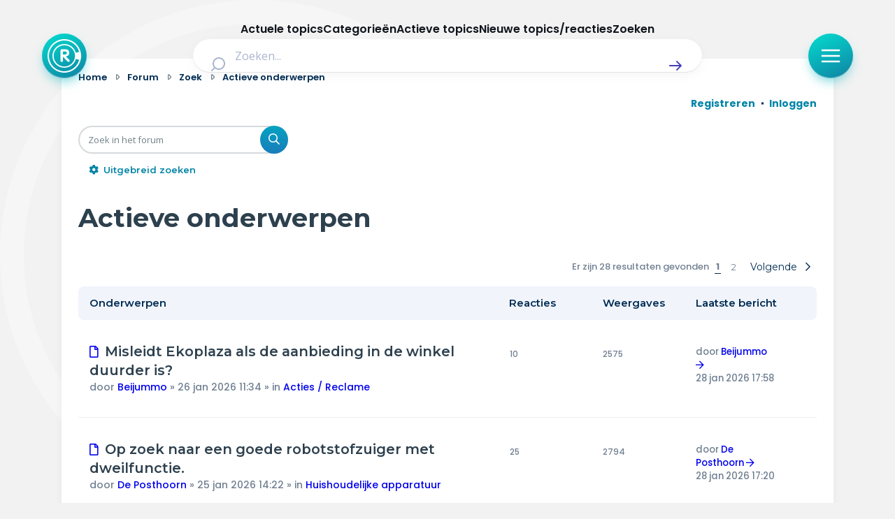

--- FILE ---
content_type: text/html; charset=UTF-8
request_url: https://radar-forum.avrotros.nl/search.php?search_id=active_topics&sid=0d54a91e09d6f20716ab2dd3ff27622e
body_size: 25765
content:
<!DOCTYPE html>
<html dir="ltr" lang="nl-nl">
<head>
<meta charset="utf-8" />
<meta http-equiv="X-UA-Compatible" content="IE=edge">
<meta name="viewport" content="width=device-width, initial-scale=1" />

<title>Radar - Actieve onderwerpen</title>



<!--
	phpBB style name: Metro v4.0.0
	Based on style:   prosilver (this is the default phpBB3 style)
	Original author:  Tom Beddard ( http://www.subBlue.com/ )
	Modified by:      PixelGoose Studio ( http://pixelgoose.com/ )
-->

<link href="./assets/css/font-awesome.min.css?assets_version=417" rel="stylesheet">
<link href="./styles/radar/theme/stylesheet.css?assets_version=417" rel="stylesheet">
<link href="./styles/radar/theme/nl/stylesheet.css?assets_version=417" rel="stylesheet">




<!--[if lte IE 9]>
	<link href="/styles/metro_bw/theme/tweaks.css?assets_version=417" rel="stylesheet">
<![endif]-->

<link href="//cookies.avrotros.nl" rel="dns-prefetch" />
<link href="//cookies.avrotros.nl" rel="preconnect" />
<link href="//ccm.npo.nl" rel="dns-prefetch" />
<link href="//ccm.npo.nl" rel="preconnect" />
<link href="//atconnect.npo.nl" rel="dns-prefetch" />
<link href="//atconnect.npo.nl" rel="preconnect" />
<link href="//fonts.googleapis.com" rel="dns-prefetch" />
<link href="//fonts.googleapis.com" rel="preconnect" />
<link href="//fonts.gstatic.com" rel="dns-prefetch" />
<link href="//fonts.gstatic.com" rel="preconnect" />
<link href="//tag.aticdn.net" rel="dns-prefetch" />
<link href="//tag.aticdn.net" rel="preconnect" />
<link href="//www.google-analytics.com" rel="dns-prefetch" />
<link href="//www.google-analytics.com" rel="preconnect" />
<link href="//www.googletagmanager.com" rel="dns-prefetch" />
<link href="//www.googletagmanager.com" rel="preconnect" />

<meta http-equiv="content-type" content="text/html; charset=UTF-8"/>
<meta http-equiv="content-style-type" content="text/css"/>
<meta http-equiv="content-language" content="nl-nl"/>
<meta http-equiv="imagetoolbar" content="no"/>
<meta name="resource-type" content="document"/>
<meta name="distribution" content="global"/>
<meta name="description" content="Radar Forum"/>
<meta name="viewport" content="width=device-width, initial-scale=1"/>
<!-- Open Graph data -->
<meta property="og:title"
      content="Actieve onderwerpen - Radar"/>
<meta property="og:url" content="https://radar-forum.avrotros.nl/search.php?search_id=active_topics"/>
<meta property="og:type" content="website"/>
<meta property="og:site_name" content="Radar"/>
<meta property="og:description" content="Radar Forum"/>
<meta property="og:image"
      content="https://radar-forum.avrotros.nl/styles/radar/theme/radarforum.jpg"/>
<!-- Twitter Card data -->
<meta name="twitter:card" content="summary"/>
<meta name="twitter:site" content="@avrotrosradar"/>
<meta name="twitter:title"
      content="Actieve onderwerpen - Radar"/>
<meta name="twitter:description" content="Radar Forum"/>
<meta name="twitter:image"
      content="https://radar-forum.avrotros.nl/styles/radar/theme/radarforum.jpg"/>

<!-- Schema.org markup for Google+ -->
<meta itemprop="name"
      content="Actieve onderwerpen - Radar"/>
<meta itemprop="description" content="Radar Forum"/>
<meta itemprop="image"
      content="https://radar-forum.avrotros.nl/styles/radar/theme/radarforum.jpg"/>
<!-- ./Schema.org markup for Google+ -->

<meta itemprop="avrotros-pageitem" content="Forum" />
<meta itemprop="avrotros-pagesubitem" content="search" />
<meta itemprop="avrotros-pagetitle" content="Actieve onderwerpen" />



<meta itemprop="avrotros-domain" content="https://radar.avrotros.nl/" />
<meta itemprop="avrotros-programname" content="radar" />
<meta itemprop="avrotros-topic" content="Actualiteit" />
<meta itemprop="avrotros-medium" content="TV" />
<meta itemprop="avrotros-broadcast" content="NPO 1" />

<meta itemprop="avrotros-presenter" content="Antoinette Hertsenberg" />

<link rel="shortcut icon" href="https://radar.avrotros.nl/favicon.ico" type="image/x-icon">
<link rel="apple-touch-icon" sizes="180x180" href="https://radar.avrotros.nl/apple-touch-icon.png">
<link rel="apple-touch-icon" sizes="57x57" href="https://radar.avrotros.nl/apple-touch-icon-57x57.png">
<link rel="apple-touch-icon" sizes="72x72" href="https://radar.avrotros.nl/apple-touch-icon-72x72.png">
<link rel="apple-touch-icon" sizes="76x76" href="https://radar.avrotros.nl/apple-touch-icon-76x76.png">
<link rel="apple-touch-icon" sizes="114x114" href="https://radar.avrotros.nl/apple-touch-icon-114x114.png">
<link rel="apple-touch-icon" sizes="120x120" href="https://radar.avrotros.nl/apple-touch-icon-120x120.png">
<link rel="apple-touch-icon" sizes="144x144" href="https://radar.avrotros.nl/apple-touch-icon-144x144.png">
<link rel="apple-touch-icon" sizes="152x152" href="https://radar.avrotros.nl/apple-touch-icon-152x152.png">
<link rel="apple-touch-icon" sizes="180x180" href="https://radar.avrotros.nl/apple-touch-icon-180x180.png">

<meta name="msapplication-TileColor" content="#174255">
<meta name="theme-color" content="#174255">
<meta name="apple-mobile-web-app-title" content="radar">
<meta name="application-name" content="radar">
<meta name="apple-mobile-web-app-capable" content="yes">
<meta name="apple-mobile-web-app-status-bar-style" content="#174255">

<link href="/styles/radar/theme/radar.forum.css?assets_version=417" rel="stylesheet">
<link href="https://radar.avrotros.nl/assets/forum/forum-wrapper.css?assets_version=417" rel="stylesheet" type="text/css" media="screen, projection"/>

<script type="text/javascript"> (function () {
    var ccmWrapperElement = document.createElement('script');
    var organisation = 'AVROTROS';
    var site = 'avrotros.nl';
    var ccmWrapperVersion = 'v1.1';
    var ccmDomain = 'https://cookies.avrotros.nl';
    ccmWrapperElement.type = 'text/javascript'; ccmWrapperElement.crossOrigin = 'anonymous';
    ccmWrapperElement.src = ccmDomain + '/sites/' + organisation + '/' + site
        + '/ccm-wrapper_' + ccmWrapperVersion + '.js'; ccmWrapperElement.async = true;
    ccmWrapperElement.defer = ccmWrapperElement.async;
    var s = document.getElementsByTagName('script')[0]; s.parentNode.insertBefore(ccmWrapperElement, s); window.addEventListener('CCM_Wrapper_ready', function (e) {
        ccmWrapper.init(); }, false);
})(); </script>

<script type="text/javascript" src="https://hub.npo-data.nl/tags/tag.min.js" defer></script>

<!-- Google Web Fonts -->
<link href='//fonts.googleapis.com/css?family=Open+Sans:300,400,600' rel='stylesheet' type='text/css'>


</head>
<body id="phpbb" class="nojs notouch section-search ltr ">

<!-- Begin GTM/GA -->
<script type="text/plain" class="npo_cc_analytics">(function(w,d,s,l,i){w[l]=w[l]||[];w[l].push({'gtm.start':
new Date().getTime(),event:'gtm.js'});var f=d.getElementsByTagName(s)[0],
j=d.createElement(s),dl=l!='dataLayer'?'&l='+l:'';j.async=true;j.src=
'https://www.googletagmanager.com/gtm.js?id='+i+dl;f.parentNode.insertBefore(j,f);
})(window,document,'script','dataLayer','GTM-KC2SZMX');</script>
<!-- End GTM/GA -->

<script data-at-store="1" type="application/json">
    {"PianoAnalytics":{"configurations":{"site":"630224","collectDomain":"https:\/\/atconnect.npo.nl"},"pageDisplay":{"page":"actieve-onderwerpen","page_chapter1":"forum","platform":"site","broadcaster":"avrotros","programma":"radar","theme":"actualiteit","contextID":"at_2046090","c_nmo_02":0,"page_chapter2":"actieve-onderwerpen"}}}
</script>
<script>
    window._pac = window._pac || {};
    _pac.cookieDomain = ".avrotros.nl";
</script>

<script src="/ext/avrotros/at_analytics/styles/all/template/javascript/npo-tag-loader.js"></script>
<script>
loadNPOTag({
    pageName: 'actieve-onderwerpen',
    brand: 'radar',
    brand_id: 630224,
    environment: 'prod',
    platform: 'site',
    content_context_id: 'AT_2046090',
    broadcasters: 'avrotros',
    program: 'radar',
    custom_label1: 'actualiteit',
    custom_label3: '',
    custom_label5: '',
    chapter_1: 'forum',
    chapter_2: 'actieve-onderwerpen',
    chapter_3: '',
});
</script><!-- Forum: Header //-->
<div class="background-branding"></div>
<header>
    <nav class="top-bar">
        <div class="top-bar-wrapper">
            <a href="https://radar.avrotros.nl/" class="top-bar-logo-button" aria-label="Terug naar Home">
                 <span class=" top-bar-logo-icon">
                    <svg xmlns="http://www.w3.org/2000/svg" fill="none" viewBox="20 12 48 48">
                       <path fill="#fff" fill-rule="evenodd"
                             d="M44 12c13.255 0 24 10.745 24 24S57.255 60 44 60 20 49.255 20 36s10.745-24 24-24Zm0 2.008c-12.146 0-21.992 9.846-21.992 21.992S31.854 57.992 44 57.992c10.2 0 18.78-6.945 21.265-16.365l-4.784-1.235c-1.938 7.264-8.578 12.615-16.472 12.615-9.413 0-17.044-7.61-17.044-16.998 0-9.388 7.631-16.998 17.044-16.998 7.871 0 14.496 5.321 16.455 12.553l4.768-1.315C62.704 20.893 54.156 14.01 44 14.01Zm.005 6.747c-8.423 0-15.25 6.827-15.25 15.25 0 8.422 6.827 15.25 15.25 15.25 8.422 0 15.25-6.828 15.25-15.25 0-8.423-6.828-15.25-15.25-15.25Zm.732 5.79c.012.003.024.007.036.007l.772.03c.189.008.379.007.566.026.315.034.63.079.944.122.295.04.584.11.868.194.376.113.74.26 1.076.463.227.136.441.29.635.471.307.285.55.616.74.984.21.406.344.838.426 1.285.06.32.102.644.117.97.014.287.013.575.001.863a7.17 7.17 0 0 1-.157 1.274 4.453 4.453 0 0 1-.357 1.028c-.163.327-.37.626-.628.891a4.794 4.794 0 0 1-2.092 1.272 9.011 9.011 0 0 1-1.264.28c-.102.017-.204.027-.322.042.022.019.036.028.048.04l4.672 4.543c.202.196.414.384.579.614.136.19.231.4.276.629.015.075.024.152.036.228v.218l-.01.048c-.028.12-.045.245-.087.361-.097.267-.27.483-.484.67-.447.392-.971.539-1.56.466a1.276 1.276 0 0 1-.78-.392l-1.968-2.048c-1.577-1.64-3.154-3.28-4.73-4.922-.007-.007-.009-.018-.013-.028l-.015.011v.058l-.001 5.753c0 .082-.008.164-.019.245-.024.167-.1.317-.17.468-.129.277-.319.502-.595.648a1.88 1.88 0 0 1-.737.192c-.248.02-.497.017-.744-.02-.374-.057-.694-.2-.912-.525-.163-.243-.266-.501-.266-.798.001-4.978 0-9.957.002-14.935 0-.282.01-.564.075-.84.067-.284.205-.515.474-.654a1.58 1.58 0 0 1 .525-.157c.364-.048.73-.063 1.097-.064.832-.004 1.664-.004 2.496-.006.017 0 .033-.003.05-.005h1.4Zm-2.627 3.088h-.046v4.333h.047c1.03-.01 2.06.027 3.09-.027.228-.012.457-.042.683-.082.326-.057.639-.158.925-.327.163-.096.302-.218.4-.38a1.93 1.93 0 0 0 .24-.692c.058-.358.074-.717.033-1.078a1.843 1.843 0 0 0-.279-.818 1.65 1.65 0 0 0-.575-.546 2.653 2.653 0 0 0-.935-.31 7.229 7.229 0 0 0-1.018-.075c-.855-.002-1.71 0-2.565.002Z"
                             clip-rule="evenodd"></path>
                    </svg>
                 </span>
            </a>

            <div class="search-header">
                <form class="search-header-form" action="https://radar.avrotros.nl/zoeken" method="GET">
                    <div class="search-header-input-wrapper">
                        <label style="" for="search">
                            <span class="search-header-search-icon">
                                <svg viewBox="0 0 24 24" fill="none" xmlns="http://www.w3.org/2000/svg">
                                    <path fill-rule="evenodd" clip-rule="evenodd"
                                          d="M11 2C6.02944 2 2 6.02944 2 11C2 15.9706 6.02944 20 11 20C13.125 20 15.078 19.2635 16.6177 18.0319L20.2929 21.7071C20.6834 22.0976 21.3166 22.0976 21.7071 21.7071C22.0976 21.3166 22.0976 20.6834 21.7071 20.2929L18.0319 16.6177C19.2635 15.078 20 13.125 20 11C20 6.02944 15.9706 2 11 2ZM4 11C4 7.13401 7.13401 4 11 4C14.866 4 18 7.13401 18 11C18 14.866 14.866 18 11 18C7.13401 18 4 14.866 4 11Z"
                                          fill="currentColor"></path>
                                </svg>
                            </span>
                        </label>
                        <input type="hidden" name="size" value="n_10_n">
                        <input type="hidden" name="page" value="n_1_n">
                        <input id="search" name="q" type="text" placeholder="Zoeken..."
                               class="search-header-text-input">
                        <button type="submit" class="search-header-submit" aria-label="Zoek" role="button">
                            <span class="search-header-submit-icon">
                                <svg viewBox="0 0 24 24" fill="none" xmlns="http://www.w3.org/2000/svg">
                                    <path d="M14.7071 5.29289C14.3166 4.90237 13.6834 4.90237 13.2929 5.29289C12.9024 5.68342 12.9024 6.31658 13.2929 6.70711L17.5858 11H4C3.44772 11 3 11.4477 3 12C3 12.5523 3.44772 13 4 13H17.5858L13.2929 17.2929C12.9024 17.6834 12.9024 18.3166 13.2929 18.7071C13.6834 19.0976 14.3166 19.0976 14.7071 18.7071L20.7071 12.7071C21.0976 12.3166 21.0976 11.6834 20.7071 11.2929L14.7071 5.29289Z"
                                          fill="currentColor"></path>
                                </svg>
                            </span>
                        </button>
                    </div>
                </form>
            </div>

            <div class="top-bar-menu-button-wrapper js-menu-button">
                <button class="top-bar-menu-button">
                    <span class="top-bar-menu-button-icon">
                        <svg viewBox="0 0 24 24" fill="none" xmlns="http://www.w3.org/2000/svg">
                            <path fill-rule="evenodd" clip-rule="evenodd"
                                  d="M2 12C2 11.4477 2.44772 11 3 11H21C21.5523 11 22 11.4477 22 12C22 12.5523 21.5523 13 21 13H3C2.44772 13 2 12.5523 2 12Z"
                                  fill="currentColor"></path>
                            <path fill-rule="evenodd" clip-rule="evenodd"
                                  d="M2 6C2 5.44772 2.44772 5 3 5H21C21.5523 5 22 5.44772 22 6C22 6.55228 21.5523 7 21 7H3C2.44772 7 2 6.55228 2 6Z"
                                  fill="currentColor"></path>
                            <path fill-rule="evenodd" clip-rule="evenodd"
                                  d="M2 18C2 17.4477 2.44772 17 3 17H21C21.5523 17 22 17.4477 22 18C22 18.5523 21.5523 19 21 19H3C2.44772 19 2 18.5523 2 18Z"
                                  fill="currentColor"></path>
                        </svg>
                    </span>
                </button>
            </div>
        </div>

    </nav>
    <div class="overlay-menu js-overlay-menu">
        <div class="overlay-menu-backdrop"></div>
        <div class="close-menu js-close-menu-button">
          <span class="close-menu-icon">
          <svg viewBox="0 0 24 24" fill="none" xmlns="http://www.w3.org/2000/svg">
            <path d="M17.7071 7.70711C18.0976 7.31658 18.0976 6.68342 17.7071 6.29289C17.3166 5.90237 16.6834 5.90237 16.2929 6.29289L12 10.5858L7.70711 6.29289C7.31658 5.90237 6.68342 5.90237 6.29289 6.29289C5.90237 6.68342 5.90237 7.31658 6.29289 7.70711L10.5858 12L6.29289 16.2929C5.90237 16.6834 5.90237 17.3166 6.29289 17.7071C6.68342 18.0976 7.31658 18.0976 7.70711 17.7071L12 13.4142L16.2929 17.7071C16.6834 18.0976 17.3166 18.0976 17.7071 17.7071C18.0976 17.3166 18.0976 16.6834 17.7071 16.2929L13.4142 12L17.7071 7.70711Z"
                  fill="currentColor"></path>
            </svg>
          </span>
        </div>
        <div class="menu">
            <div class="menu-navigation">
                <ul class="menu-navigation-items">
                    <li class="menu-navigation-item">
                        <a href="https://radar.avrotros.nl" class="menu-item-button is--large">
                            Home
                            <span class="menu-button-arrow-icon">
                    <svg cl width="24" height="24" viewBox="0 0 24 24" fill="none" xmlns="http://www.w3.org/2000/svg">
                      <path d="M4 12H20M20 12L14 6M20 12L14 18" stroke="currentColor" stroke-width="2"
                            stroke-linecap="round" stroke-linejoin="round"/>
                    </svg>
                  </span>
                        </a>
                    </li>
                    <li class="menu-navigation-item">
                        <a href="https://radar.avrotros.nl/actueel" class="menu-item-button is--large">
                            Actueel
                            <span class="menu-button-arrow-icon">
                    <svg cl width="24" height="24" viewBox="0 0 24 24" fill="none" xmlns="http://www.w3.org/2000/svg">
                      <path d="M4 12H20M20 12L14 6M20 12L14 18" stroke="currentColor" stroke-width="2"
                            stroke-linecap="round" stroke-linejoin="round"/>
                    </svg>
                  </span>
                        </a>
                    </li>
                    <li class="menu-navigation-item">
                        <a href="https://radar.avrotros.nl/uitzendingen" class="menu-item-button is--large">
                            Uitzendingen
                            <span class="menu-button-arrow-icon">
                    <svg cl width="24" height="24" viewBox="0 0 24 24" fill="none" xmlns="http://www.w3.org/2000/svg">
                      <path d="M4 12H20M20 12L14 6M20 12L14 18" stroke="currentColor" stroke-width="2"
                            stroke-linecap="round" stroke-linejoin="round"/>
                    </svg>
                  </span>
                        </a>
                    </li>
                    <li class="menu-navigation-item">
                        <a href="https://radar.avrotros.nl/panel" class="menu-item-button is--large">Radar panel
                            <span class="menu-button-arrow-icon">
                    <svg cl width="24" height="24" viewBox="0 0 24 24" fill="none" xmlns="http://www.w3.org/2000/svg">
                      <path d="M4 12H20M20 12L14 6M20 12L14 18" stroke="currentColor" stroke-width="2"
                            stroke-linecap="round" stroke-linejoin="round"/>
                    </svg>
                  </span>
                        </a>
                    </li>
                    <li class="menu-navigation-item">
                        <a class="menu-item-button is--large is--active">Forum
                            <span class="menu-button-arrow-icon">
                    <svg cl width="24" height="24" viewBox="0 0 24 24" fill="none" xmlns="http://www.w3.org/2000/svg">
                      <path d="M4 12H20M20 12L14 6M20 12L14 18" stroke="currentColor" stroke-width="2"
                            stroke-linecap="round" stroke-linejoin="round"/>
                    </svg>
                  </span>
                        </a>
                    </li>
                </ul>
            </div>

            <div class="menu-themes">
                <h3 class="menu-themes-title">Thema's</h3>
                <ul class="menu-themes-items">
                    <li class="menu-themes-item">
                        <a href="https://radar.avrotros.nl/thema/vrije-tijd-en-vervoer-1"
                           class="menu-item-button">
                  <span class="menu-button-theme-icon">
                    <svg width="24" height="24" viewBox="0 0 24 24" fill="none" xmlns="http://www.w3.org/2000/svg">
                      <path opacity="0.12"
                            d="M12 14.3C12 14.02 12 13.88 12.0545 13.773C12.1024 13.6789 12.1789 13.6024 12.273 13.5545C12.38 13.5 12.52 13.5 12.8 13.5H17.7C17.98 13.5 18.12 13.5 18.227 13.5545C18.3211 13.6024 18.3976 13.6789 18.4455 13.773C18.5 13.88 18.5 14.02 18.5 14.3V16.7C18.5 16.98 18.5 17.12 18.4455 17.227C18.3976 17.3211 18.3211 17.3976 18.227 17.4455C18.12 17.5 17.98 17.5 17.7 17.5H12.8C12.52 17.5 12.38 17.5 12.273 17.4455C12.1789 17.3976 12.1024 17.3211 12.0545 17.227C12 17.12 12 16.98 12 16.7V14.3Z"
                            fill="currentColor"></path>
                      <path d="M8 21V7C8 6.07003 8 5.60504 8.10222 5.22354C8.37962 4.18827 9.18827 3.37962 10.2235 3.10222C10.605 3 11.07 3 12 3C12.93 3 13.395 3 13.7765 3.10222C14.8117 3.37962 15.6204 4.18827 15.8978 5.22354C16 5.60504 16 6.07003 16 7V13.5M16 17.5V21M6.8 21H17.2C18.8802 21 19.7202 21 20.362 20.673C20.9265 20.3854 21.3854 19.9265 21.673 19.362C22 18.7202 22 17.8802 22 16.2V11.8C22 10.1198 22 9.27976 21.673 8.63803C21.3854 8.07354 20.9265 7.6146 20.362 7.32698C19.7202 7 18.8802 7 17.2 7H6.8C5.11984 7 4.27976 7 3.63803 7.32698C3.07354 7.6146 2.6146 8.07354 2.32698 8.63803C2 9.27976 2 10.1198 2 11.8V16.2C2 17.8802 2 18.7202 2.32698 19.362C2.6146 19.9265 3.07354 20.3854 3.63803 20.673C4.27976 21 5.11984 21 6.8 21ZM12.8 17.5H17.7C17.98 17.5 18.12 17.5 18.227 17.4455C18.3211 17.3976 18.3976 17.3211 18.4455 17.227C18.5 17.12 18.5 16.98 18.5 16.7V14.3C18.5 14.02 18.5 13.88 18.4455 13.773C18.3976 13.6789 18.3211 13.6024 18.227 13.5545C18.12 13.5 17.98 13.5 17.7 13.5H12.8C12.52 13.5 12.38 13.5 12.273 13.5545C12.1789 13.6024 12.1024 13.6789 12.0545 13.773C12 13.88 12 14.02 12 14.3V16.7C12 16.98 12 17.12 12.0545 17.227C12.1024 17.3211 12.1789 17.3976 12.273 17.4455C12.38 17.5 12.52 17.5 12.8 17.5Z"
                            stroke="currentColor" stroke-width="2" stroke-linecap="round"
                            stroke-linejoin="round"></path>
                      </svg>
                  </span>
                            <span class="menu-item-button-label">Vrije tijd & vervoer</span>
                            <span class="menu-button-arrow-icon">
                    <svg cl width="24" height="24" viewBox="0 0 24 24" fill="none" xmlns="http://www.w3.org/2000/svg">
                      <path d="M4 12H20M20 12L14 6M20 12L14 18" stroke="currentColor" stroke-width="2"
                            stroke-linecap="round" stroke-linejoin="round"/>
                    </svg>
                  </span>
                        </a>
                    </li>
                    <li class="menu-themes-item">
                        <a href="https://radar.avrotros.nl/thema/wonen-en-energie-2" class="menu-item-button">
                  <span class="menu-button-theme-icon">
                    <svg width="24" height="24" viewBox="0 0 24 24" fill="none" xmlns="http://www.w3.org/2000/svg">
                      <path opacity="0.12" d="M15 14H9V21H15V14Z" fill="currentColor"></path>
                      <path d="M15 21V15.6C15 15.0399 15 14.7599 14.891 14.546C14.7951 14.3578 14.6422 14.2049 14.454 14.109C14.2401 14 13.9601 14 13.4 14H10.6C10.0399 14 9.75992 14 9.54601 14.109C9.35785 14.2049 9.20487 14.3578 9.10899 14.546C9 14.7599 9 15.0399 9 15.6V21M3 7C3 8.65685 4.34315 10 6 10C7.65685 10 9 8.65685 9 7C9 8.65685 10.3431 10 12 10C13.6569 10 15 8.65685 15 7C15 8.65685 16.3431 10 18 10C19.6569 10 21 8.65685 21 7M6.2 21H17.8C18.9201 21 19.4802 21 19.908 20.782C20.2843 20.5903 20.5903 20.2843 20.782 19.908C21 19.4802 21 18.9201 21 17.8V6.2C21 5.0799 21 4.51984 20.782 4.09202C20.5903 3.71569 20.2843 3.40973 19.908 3.21799C19.4802 3 18.9201 3 17.8 3H6.2C5.0799 3 4.51984 3 4.09202 3.21799C3.71569 3.40973 3.40973 3.71569 3.21799 4.09202C3 4.51984 3 5.07989 3 6.2V17.8C3 18.9201 3 19.4802 3.21799 19.908C3.40973 20.2843 3.71569 20.5903 4.09202 20.782C4.51984 21 5.07989 21 6.2 21Z"
                            stroke="currentColor" stroke-width="2" stroke-linecap="round"
                            stroke-linejoin="round"></path>
                    </svg>
                  </span>
                            <span class="menu-item-button-label">Wonen & energie</span>
                            <span class="menu-button-arrow-icon">
                    <svg cl width="24" height="24" viewBox="0 0 24 24" fill="none" xmlns="http://www.w3.org/2000/svg">
                      <path d="M4 12H20M20 12L14 6M20 12L14 18" stroke="currentColor" stroke-width="2"
                            stroke-linecap="round" stroke-linejoin="round"/>
                    </svg>
                  </span>
                        </a>
                    </li>
                    <li class="menu-themes-item">
                        <a href="https://radar.avrotros.nl/thema/voeding-en-gezondheid-3"
                           class="menu-item-button">
                  <span class="menu-button-theme-icon">
                    <svg width="24" height="24" viewBox="0 0 24 24" fill="none" xmlns="http://www.w3.org/2000/svg">
                    <path opacity="0.12" fill-rule="evenodd" clip-rule="evenodd"
                          d="M11.9932 5.13581C9.9938 2.7984 6.65975 2.16964 4.15469 4.31001C1.64964 6.45038 1.29697 10.029 3.2642 12.5604C4.75009 14.4724 8.97129 18.311 10.948 20.0749C11.3114 20.3991 11.4931 20.5613 11.7058 20.6251C11.8905 20.6805 12.0958 20.6805 12.2805 20.6251C12.4932 20.5613 12.6749 20.3991 13.0383 20.0749C15.015 18.311 19.2362 14.4724 20.7221 12.5604C22.6893 10.029 22.3797 6.42787 19.8316 4.31001C17.2835 2.19216 13.9925 2.7984 11.9932 5.13581Z"
                          fill="currentColor"></path>
                    <path d="M15.5 11.5H14.5L13 14.5L11 8.5L9.5 11.5H8.5M11.9932 5.13581C9.9938 2.7984 6.65975 2.16964 4.15469 4.31001C1.64964 6.45038 1.29697 10.029 3.2642 12.5604C4.75009 14.4724 8.97129 18.311 10.948 20.0749C11.3114 20.3991 11.4931 20.5613 11.7058 20.6251C11.8905 20.6805 12.0958 20.6805 12.2805 20.6251C12.4932 20.5613 12.6749 20.3991 13.0383 20.0749C15.015 18.311 19.2362 14.4724 20.7221 12.5604C22.6893 10.029 22.3797 6.42787 19.8316 4.31001C17.2835 2.19216 13.9925 2.7984 11.9932 5.13581Z"
                          stroke="currentColor" stroke-width="2" stroke-linecap="round" stroke-linejoin="round"></path>
                    </svg>
                  </span>
                            <span class="menu-item-button-label">Voeding & gezondheid</span>
                            <span class="menu-button-arrow-icon">
                    <svg cl width="24" height="24" viewBox="0 0 24 24" fill="none" xmlns="http://www.w3.org/2000/svg">
                      <path d="M4 12H20M20 12L14 6M20 12L14 18" stroke="currentColor" stroke-width="2"
                            stroke-linecap="round" stroke-linejoin="round"/>
                    </svg>
                  </span>
                        </a>
                    </li>
                    <li class="menu-themes-item">
                        <a href="https://radar.avrotros.nl/thema/tech-en-electronica-4" class="menu-item-button">
                  <span class="menu-button-theme-icon">
                    <svg width="24" height="24" viewBox="0 0 24 24" fill="none" xmlns="http://www.w3.org/2000/svg">
                    <path opacity="0.12"
                          d="M9 10.6C9 10.0399 9 9.75992 9.10899 9.54601C9.20487 9.35785 9.35785 9.20487 9.54601 9.10899C9.75992 9 10.0399 9 10.6 9H13.4C13.9601 9 14.2401 9 14.454 9.10899C14.6422 9.20487 14.7951 9.35785 14.891 9.54601C15 9.75992 15 10.0399 15 10.6V13.4C15 13.9601 15 14.2401 14.891 14.454C14.7951 14.6422 14.6422 14.7951 14.454 14.891C14.2401 15 13.9601 15 13.4 15H10.6C10.0399 15 9.75992 15 9.54601 14.891C9.35785 14.7951 9.20487 14.6422 9.10899 14.454C9 14.2401 9 13.9601 9 13.4V10.6Z"
                          fill="currentColor"></path>
                    <path d="M9 2V4M15 2V4M9 20V22M15 20V22M20 9H22M20 14H22M2 9H4M2 14H4M8.8 20H15.2C16.8802 20 17.7202 20 18.362 19.673C18.9265 19.3854 19.3854 18.9265 19.673 18.362C20 17.7202 20 16.8802 20 15.2V8.8C20 7.11984 20 6.27976 19.673 5.63803C19.3854 5.07354 18.9265 4.6146 18.362 4.32698C17.7202 4 16.8802 4 15.2 4H8.8C7.11984 4 6.27976 4 5.63803 4.32698C5.07354 4.6146 4.6146 5.07354 4.32698 5.63803C4 6.27976 4 7.11984 4 8.8V15.2C4 16.8802 4 17.7202 4.32698 18.362C4.6146 18.9265 5.07354 19.3854 5.63803 19.673C6.27976 20 7.11984 20 8.8 20ZM10.6 15H13.4C13.9601 15 14.2401 15 14.454 14.891C14.6422 14.7951 14.7951 14.6422 14.891 14.454C15 14.2401 15 13.9601 15 13.4V10.6C15 10.0399 15 9.75992 14.891 9.54601C14.7951 9.35785 14.6422 9.20487 14.454 9.10899C14.2401 9 13.9601 9 13.4 9H10.6C10.0399 9 9.75992 9 9.54601 9.10899C9.35785 9.20487 9.20487 9.35785 9.10899 9.54601C9 9.75992 9 10.0399 9 10.6V13.4C9 13.9601 9 14.2401 9.10899 14.454C9.20487 14.6422 9.35785 14.7951 9.54601 14.891C9.75992 15 10.0399 15 10.6 15Z"
                          stroke="currentColor" stroke-width="2" stroke-linecap="round" stroke-linejoin="round"></path>
                    </svg>
                  </span>
                            <span class="menu-item-button-label">Tech & electronica</span>
                            <span class="menu-button-arrow-icon">
                    <svg cl width="24" height="24" viewBox="0 0 24 24" fill="none" xmlns="http://www.w3.org/2000/svg">
                      <path d="M4 12H20M20 12L14 6M20 12L14 18" stroke="currentColor" stroke-width="2"
                            stroke-linecap="round" stroke-linejoin="round"/>
                    </svg>
                  </span>
                        </a>
                    </li>
                    <li class="menu-themes-item">
                        <a href="https://radar.avrotros.nl/thema/geld-en-verzekeringen-5"
                           class="menu-item-button">
                  <span class="menu-button-theme-icon">
                    <svg width="24" height="24" viewBox="0 0 24 24" fill="none" xmlns="http://www.w3.org/2000/svg">
                      <path opacity="0.12"
                            d="M8 22C11.3137 22 14 19.3137 14 16C14 12.6863 11.3137 10 8 10C4.68629 10 2 12.6863 2 16C2 19.3137 4.68629 22 8 22Z"
                            fill="currentColor"></path>
                      <path d="M6 6L8 4M8 4L6 2M8 4H6C3.79086 4 2 5.79086 2 8M18 18L16 20M16 20L18 22M16 20H18C20.2091 20 22 18.2091 22 16M13.4172 13.4172C14.1994 13.7908 15.0753 14 16 14C19.3137 14 22 11.3137 22 8C22 4.68629 19.3137 2 16 2C12.6863 2 10 4.68629 10 8C10 8.92472 10.2092 9.80057 10.5828 10.5828M14 16C14 19.3137 11.3137 22 8 22C4.68629 22 2 19.3137 2 16C2 12.6863 4.68629 10 8 10C11.3137 10 14 12.6863 14 16Z"
                            stroke="currentColor" stroke-width="2" stroke-linecap="round"
                            stroke-linejoin="round"></path>
                      </svg>
                  </span>
                            <span class="menu-item-button-label">Geld & verzekeringen</span>
                            <span class="menu-button-arrow-icon">
                    <svg cl width="24" height="24" viewBox="0 0 24 24" fill="none" xmlns="http://www.w3.org/2000/svg">
                      <path d="M4 12H20M20 12L14 6M20 12L14 18" stroke="currentColor" stroke-width="2"
                            stroke-linecap="round" stroke-linejoin="round"/>
                    </svg>
                  </span>
                        </a>
                    </li>
                    <li class="menu-themes-item">
                        <a href="https://radar.avrotros.nl/thema/winkels-en-producten-6" class="menu-item-button">
                  <span class="menu-button-theme-icon">
                    <svg width="24" height="24" viewBox="0 0 24 24" fill="none" xmlns="http://www.w3.org/2000/svg">
                      <path opacity="0.12"
                            d="M17.352 16.5H8.79409C7.80393 16.5 7.30885 16.5 6.91134 16.3174C6.56107 16.1564 6.26476 15.8977 6.05808 15.5723C5.82353 15.2031 5.75679 14.7125 5.6233 13.7314L4.57141 6H21.0332C21.365 6 21.5308 6 21.6475 6.06802C21.7499 6.12768 21.8278 6.22177 21.8672 6.3335C21.9122 6.46087 21.8812 6.62381 21.8191 6.94969L20.4955 13.8988C20.3191 14.8247 20.2309 15.2876 19.9923 15.6342C19.7818 15.9398 19.4905 16.1809 19.1509 16.3304C18.7658 16.5 18.2945 16.5 17.352 16.5Z"
                            fill="currentColor"></path>
                      <path d="M2 2H3.30616C3.55218 2 3.67519 2 3.77418 2.04524C3.86142 2.08511 3.93535 2.14922 3.98715 2.22995C4.04593 2.32154 4.06333 2.44332 4.09812 2.68686L4.57143 6M4.57143 6L5.62332 13.7314C5.75681 14.7125 5.82355 15.2031 6.0581 15.5723C6.26478 15.8977 6.56108 16.1564 6.91135 16.3174C7.30886 16.5 7.80394 16.5 8.79411 16.5H17.352C18.2945 16.5 18.7658 16.5 19.151 16.3304C19.4905 16.1809 19.7818 15.9398 19.9923 15.6342C20.2309 15.2876 20.3191 14.8247 20.4955 13.8988L21.8191 6.94969C21.8812 6.62381 21.9122 6.46087 21.8672 6.3335C21.8278 6.22177 21.7499 6.12768 21.6475 6.06802C21.5308 6 21.365 6 21.0332 6H4.57143ZM10 21C10 21.5523 9.55228 22 9 22C8.44772 22 8 21.5523 8 21C8 20.4477 8.44772 20 9 20C9.55228 20 10 20.4477 10 21ZM18 21C18 21.5523 17.5523 22 17 22C16.4477 22 16 21.5523 16 21C16 20.4477 16.4477 20 17 20C17.5523 20 18 20.4477 18 21Z"
                            stroke="currentColor" stroke-width="2" stroke-linecap="round"
                            stroke-linejoin="round"></path>
                      </svg>
                  </span>
                            <span class="menu-item-button-label">Winkels & producten </span>
                            <span class="menu-button-arrow-icon">
                    <svg cl width="24" height="24" viewBox="0 0 24 24" fill="none" xmlns="http://www.w3.org/2000/svg">
                      <path d="M4 12H20M20 12L14 6M20 12L14 18" stroke="currentColor" stroke-width="2"
                            stroke-linecap="round" stroke-linejoin="round"/>
                    </svg>
                  </span>
                        </a>
                    </li>
                    <li class="menu-themes-item">
                        <a href="https://radar.avrotros.nl/thema/onderwijs-en-jeugd-7" class="menu-item-button">
                  <span class="menu-button-theme-icon">
                    <svg width="24" height="24" viewBox="0 0 24 24" fill="none" xmlns="http://www.w3.org/2000/svg">
<path opacity="0.12" d="M12.3578 3.67895C12.2266 3.61336 12.161 3.58056 12.0922 3.56766C12.0313 3.55622 11.9687 3.55622 11.9078 3.56766C11.839 3.58056 11.7734 3.61336 11.6422 3.67895L2 8.50006L11.6422 13.3212C11.7734 13.3868 11.839 13.4196 11.9078 13.4325C11.9687 13.4439 12.0313 13.4439 12.0922 13.4325C12.161 13.4196 12.2266 13.3868 12.3578 13.3212L22 8.50006L12.3578 3.67895Z" fill="currentColor"></path>
<path d="M17 14.5001V11.4945C17 11.315 17 11.2253 16.9727 11.146C16.9485 11.076 16.9091 11.0122 16.8572 10.9592C16.7986 10.8993 16.7183 10.8592 16.5578 10.779L12 8.50006M4 9.50006V16.3067C4 16.6786 4 16.8645 4.05802 17.0274C4.10931 17.1713 4.1929 17.3016 4.30238 17.4082C4.42622 17.5287 4.59527 17.6062 4.93335 17.7612L11.3334 20.6945C11.5786 20.8069 11.7012 20.8631 11.8289 20.8853C11.9421 20.9049 12.0579 20.9049 12.1711 20.8853C12.2988 20.8631 12.4214 20.8069 12.6666 20.6945L19.0666 17.7612C19.4047 17.6062 19.5738 17.5287 19.6976 17.4082C19.8071 17.3016 19.8907 17.1713 19.942 17.0274C20 16.8645 20 16.6786 20 16.3067V9.50006M2 8.50006L11.6422 3.67895C11.7734 3.61336 11.839 3.58056 11.9078 3.56766C11.9687 3.55622 12.0313 3.55622 12.0922 3.56766C12.161 3.58056 12.2266 3.61336 12.3578 3.67895L22 8.50006L12.3578 13.3212C12.2266 13.3868 12.161 13.4196 12.0922 13.4325C12.0313 13.4439 11.9687 13.4439 11.9078 13.4325C11.839 13.4196 11.7734 13.3868 11.6422 13.3212L2 8.50006Z" stroke="currentColor" stroke-width="2" stroke-linecap="round" stroke-linejoin="round"></path>
</svg>
                  </span>
                            <span class="menu-item-button-label">Onderwijs & jeugd</span>
                            <span class="menu-button-arrow-icon">
                    <svg cl width="24" height="24" viewBox="0 0 24 24" fill="none" xmlns="http://www.w3.org/2000/svg">
                      <path d="M4 12H20M20 12L14 6M20 12L14 18" stroke="currentColor" stroke-width="2"
                            stroke-linecap="round" stroke-linejoin="round"/>
                    </svg>
                  </span>
                        </a>
                    </li>
                    <li class="menu-themes-item">
                        <a href="https://radar.avrotros.nl/thema/klimaat-en-duurzaamheid-8"
                           class="menu-item-button">
                  <span class="menu-button-theme-icon">
                    <svg width="24" height="24" viewBox="0 0 24 24" fill="none" xmlns="http://www.w3.org/2000/svg">
                        <g opacity="0.12">
                        <path d="M14.5718 18C14.7284 18 14.8066 18 14.8777 17.9784C14.9406 17.9593 14.9991 17.928 15.0499 17.8863C15.1072 17.8391 15.1507 17.774 15.2375 17.6438L16.4665 15.8002C16.6497 15.5255 16.7413 15.3881 16.7496 15.2537C16.7569 15.1358 16.7222 15.0191 16.6517 14.9243C16.5713 14.8163 16.4195 14.7512 16.116 14.6211L13.5 13.5L12.6582 13.2194C12.4248 13.1416 12.3081 13.1027 12.1999 13.1143C12.1045 13.1246 12.0141 13.162 11.9395 13.2222C11.8547 13.2905 11.7997 13.4005 11.6897 13.6206L11.1482 14.7036C11.0935 14.813 11.0661 14.8677 11.0528 14.9253C11.0409 14.9764 11.0372 15.0291 11.0417 15.0814C11.0468 15.1403 11.0661 15.1983 11.1048 15.3144L11.8177 17.453C11.8832 17.6497 11.916 17.7481 11.9768 17.8208C12.0305 17.885 12.0995 17.9347 12.1774 17.9653C12.2656 18 12.3693 18 12.5766 18H14.5718Z" fill="currentColor"></path>
                        <path d="M14.2705 2.94489C14.2864 2.70595 14.2944 2.58649 14.2533 2.48202C14.2187 2.39431 14.1505 2.30817 14.0731 2.25444C13.9808 2.19044 13.8712 2.17222 13.652 2.13579C13.1147 2.04647 12.5629 2 12.0002 2C8.3482 2 5.15345 3.95764 3.40807 6.88077C3.29253 7.07429 3.23476 7.17104 3.22437 7.28412C3.21565 7.37902 3.2384 7.48784 3.28442 7.57129C3.33925 7.67074 3.43806 7.74131 3.63567 7.88246L7.3642 10.5457C7.58733 10.705 7.69889 10.7847 7.81565 10.8031C7.91839 10.8192 8.02361 10.8029 8.11666 10.7565C8.22241 10.7037 8.30467 10.594 8.46919 10.3747L9.37529 9.16652C9.42182 9.10448 9.44508 9.07347 9.47242 9.04671C9.4967 9.02295 9.52333 9.00173 9.55191 8.98338C9.5841 8.9627 9.61953 8.94696 9.69038 8.91546L13.559 7.19609C13.7193 7.12482 13.7995 7.08918 13.86 7.03352C13.9135 6.9843 13.9556 6.924 13.9834 6.85684C14.0148 6.78091 14.0206 6.69336 14.0323 6.51826L14.2705 2.94489Z" fill="currentColor"></path>
                        </g>
                        <path d="M3.07598 7.48282L7.36402 10.5457C7.58715 10.705 7.69872 10.7847 7.81548 10.8031C7.91821 10.8192 8.02343 10.8029 8.11648 10.7565C8.22223 10.7037 8.30449 10.594 8.46901 10.3747L9.37511 9.16652C9.42164 9.10448 9.4449 9.07347 9.47224 9.04671C9.49652 9.02295 9.52315 9.00173 9.55173 8.98338C9.58392 8.9627 9.61935 8.94696 9.6902 8.91546L13.5588 7.19609C13.7192 7.12482 13.7993 7.08918 13.8598 7.03352C13.9133 6.9843 13.9554 6.924 13.9832 6.85684C14.0146 6.78091 14.0204 6.69336 14.0321 6.51826L14.3154 2.2694M13.5 13.5L16.116 14.6211C16.4195 14.7512 16.5713 14.8163 16.6517 14.9243C16.7222 15.0191 16.7569 15.1358 16.7496 15.2537C16.7413 15.3881 16.6497 15.5255 16.4665 15.8002L15.2375 17.6438C15.1507 17.774 15.1072 17.8391 15.0499 17.8863C14.9991 17.928 14.9406 17.9593 14.8777 17.9784C14.8067 18 14.7284 18 14.5719 18H12.5766C12.3693 18 12.2656 18 12.1774 17.9653C12.0995 17.9347 12.0305 17.885 11.9768 17.8208C11.916 17.7481 11.8832 17.6497 11.8177 17.453L11.1048 15.3144C11.0661 15.1983 11.0468 15.1403 11.0417 15.0814C11.0372 15.0291 11.0409 14.9764 11.0528 14.9253C11.0662 14.8677 11.0935 14.813 11.1482 14.7036L11.6897 13.6206C11.7997 13.4005 11.8547 13.2905 11.9395 13.2222C12.0141 13.162 12.1046 13.1246 12.1999 13.1143C12.3081 13.1027 12.4248 13.1416 12.6582 13.2194L13.5 13.5ZM22 12C22 17.5228 17.5228 22 12 22C6.47715 22 2 17.5228 2 12C2 6.47715 6.47715 2 12 2C17.5228 2 22 6.47715 22 12Z" stroke="currentColor" stroke-width="2" stroke-linecap="round" stroke-linejoin="round"></path>
                        </svg>
                  </span>
                            <span class="menu-item-button-label">Klimaat & duuzaamheid</span>
                            <span class="menu-button-arrow-icon">
                    <svg cl width="24" height="24" viewBox="0 0 24 24" fill="none" xmlns="http://www.w3.org/2000/svg">
                      <path d="M4 12H20M20 12L14 6M20 12L14 18" stroke="currentColor" stroke-width="2"
                            stroke-linecap="round" stroke-linejoin="round"/>
                    </svg>
                  </span>
                        </a>
                    </li>
                </ul>
            </div>

            <div class="menu-socials">
                <a rel="noopener noreferrer" href="https://www.facebook.com/AVROTROSRadar" class="social-icon"
                   target="_blank">
              <span class="social-icon-icon">
                <svg xmlns="http://www.w3.org/2000/svg" fill="none" viewBox="0 0 100 100">
                  <rect width="100" height="100" fill="#337FFF" rx="50"></rect>
                  <path fill="#fff"
                        d="m61.233 53.123 1.425-9.044h-8.777v-5.88c0-2.473 1.226-4.89 5.144-4.89h4.046v-7.701A49.087 49.087 0 0 0 55.947 25c-7.224 0-11.94 4.339-11.94 12.182v6.897H36v9.044h8.007V75h9.874V53.123h7.352Z"></path>
                </svg>
              </span>
                </a>
                <a rel="noopener noreferrer" href="https://www.instagram.com/radar.avrotros/" class="social-icon"
                   target="_blank">
              <span class="social-icon-icon">
                  <svg xmlns="http://www.w3.org/2000/svg" fill="none" viewBox="0 0 100 100">
                    <rect width="100" height="100" fill="url(#instagram)" rx="50"></rect>
                    <path fill="#fff"
                          d="M41.215 50.304c0-5.026 4.076-9.102 9.105-9.102 5.03 0 9.108 4.076 9.108 9.102 0 5.026-4.078 9.102-9.108 9.102-5.029 0-9.105-4.076-9.105-9.102Zm-4.923 0c0 7.743 6.28 14.02 14.028 14.02s14.029-6.277 14.029-14.02c0-7.743-6.28-14.02-14.029-14.02-7.748 0-14.028 6.277-14.028 14.02Zm25.334-14.576a3.276 3.276 0 0 0 3.917 3.215 3.28 3.28 0 0 0 2.577-2.573 3.275 3.275 0 0 0-3.214-3.917h-.002a3.28 3.28 0 0 0-3.278 3.275Zm-22.343 36.8c-2.664-.12-4.111-.564-5.074-.939-1.275-.496-2.185-1.087-3.142-2.042-.957-.955-1.55-1.864-2.044-3.138-.375-.961-.818-2.409-.94-5.07-.132-2.879-.158-3.743-.158-11.035 0-7.291.028-8.153.159-11.034.12-2.662.568-4.106.94-5.07.496-1.275 1.087-2.185 2.043-3.141.956-.956 1.865-1.548 3.142-2.042.962-.375 2.41-.819 5.074-.94 2.88-.132 3.745-.158 11.037-.158 7.293 0 8.159.028 11.041.158 2.664.122 4.109.568 5.074.94 1.275.494 2.185 1.087 3.142 2.042.957.955 1.547 1.866 2.044 3.14.375.962.818 2.41.94 5.071.132 2.88.158 3.743.158 11.034 0 7.292-.026 8.154-.159 11.034-.12 2.662-.567 4.11-.94 5.07-.496 1.275-1.087 2.185-2.043 3.14-.956.953-1.867 1.545-3.142 2.041-.962.375-2.41.819-5.074.94-2.88.132-3.745.159-11.04.159-7.296 0-8.16-.027-11.038-.16Zm-.226-49.363c-2.909.133-4.896.594-6.632 1.269-1.797.697-3.319 1.632-4.84 3.149-1.52 1.517-2.453 3.04-3.15 4.837-.676 1.735-1.137 3.72-1.27 6.627C23.032 41.958 23 42.89 23 50.304c0 7.415.03 8.346.166 11.257.132 2.907.593 4.892 1.268 6.627.698 1.796 1.631 3.32 3.152 4.837 1.52 1.517 3.042 2.45 4.84 3.15 1.738.674 3.722 1.135 6.63 1.268 2.915.132 3.845.165 11.264.165 7.42 0 8.351-.03 11.264-.165 2.909-.133 4.895-.594 6.631-1.269 1.797-.699 3.32-1.632 4.84-3.149 1.52-1.517 2.452-3.041 3.151-4.837.676-1.735 1.139-3.72 1.27-6.627.132-2.914.162-3.842.162-11.257 0-7.415-.03-8.346-.163-11.257-.132-2.907-.593-4.893-1.269-6.627-.7-1.796-1.633-3.318-3.151-4.837-1.518-1.52-3.043-2.452-4.837-3.15-1.74-.674-3.726-1.137-6.632-1.268-2.913-.132-3.844-.165-11.264-.165-7.419 0-8.35.03-11.265.165Z"></path>
                    <defs>
                        <linearGradient id="instagram" x1="98.078" x2="-1.922" y1="100" y2="0"
                                        gradientUnits="userSpaceOnUse">
                            <stop stop-color="#FBE18A"></stop>
                            <stop offset=".21" stop-color="#FCBB45"></stop>
                            <stop offset=".38" stop-color="#F75274"></stop>
                            <stop offset=".52" stop-color="#D53692"></stop>
                            <stop offset=".74" stop-color="#8F39CE"></stop>
                            <stop offset="1" stop-color="#5B4FE9"></stop>
                        </linearGradient>
                    </defs>
                </svg>
              </span>
                </a>
                <a rel="noopener noreferrer" href="https://www.tiktok.com/@radar.avrotros" class="social-icon"
                   target="_blank">
              <span class="social-icon-icon">
                <svg xmlns="http://www.w3.org/2000/svg" fill="none" viewBox="0 0 100 100">
                  <rect width="100" height="100" fill="#0C0C0C" rx="50"></rect>
                  <path fill="#EE1D52" fill-rule="evenodd"
                        d="M60.037 43.554a18.008 18.008 0 0 0 10.502 3.331v-7.457a10.1 10.1 0 0 1-2.2-.236v5.94a17.996 17.996 0 0 1-10.514-3.367V57.1a13.944 13.944 0 0 1-21.65 11.57 13.944 13.944 0 0 0 23.862-9.743V43.555Zm2.722-7.605a10.428 10.428 0 0 1-2.722-6.14v-.97H57.95a10.539 10.539 0 0 0 4.809 7.11ZM41.01 62.768a6.363 6.363 0 0 1 5.108-10.228c.658 0 1.312.1 1.939.298v-7.705a14.688 14.688 0 0 0-2.212-.125v5.99a6.375 6.375 0 0 0-4.797 11.77h-.038Z"
                        clip-rule="evenodd"></path>
                  <path fill="#E3E3E3" fill-rule="evenodd"
                        d="M57.824 41.715a17.995 17.995 0 0 0 10.514 3.368v-5.94a10.49 10.49 0 0 1-5.58-3.194 10.539 10.539 0 0 1-4.81-7.11h-5.493v30.089a6.376 6.376 0 0 1-11.446 3.84 6.375 6.375 0 0 1 4.797-11.77v-5.99a13.932 13.932 0 0 0-9.631 23.663 13.943 13.943 0 0 0 21.686-11.57l-.037-15.386Z"
                        clip-rule="evenodd"></path>
                  <path fill="#69C9D0" fill-rule="evenodd"
                        d="M68.338 39.143v-1.604a10.427 10.427 0 0 1-5.579-1.59 10.4 10.4 0 0 0 5.58 3.194ZM57.95 28.84c0-.286-.088-.585-.125-.87V27h-7.581v30.1a6.363 6.363 0 0 1-6.376 6.339 6.287 6.287 0 0 1-2.858-.671 6.373 6.373 0 0 0 11.445-3.84V28.84h5.495ZM45.806 44.996v-1.703a13.932 13.932 0 0 0-9.631 25.378 13.933 13.933 0 0 1 9.668-23.613l-.037-.062Z"
                        clip-rule="evenodd"></path>
              </svg>
            </span>
                </a>
                <a rel="noopener noreferrer" href="https://www.youtube.com/c/AVROTROSRadar" class="social-icon"
                   target="_blank">
              <span class="social-icon-icon">
                <svg xmlns="http://www.w3.org/2000/svg" fill="none" viewBox="0 0 100 100">
                  <rect width="100" height="100" fill="#FF3000" rx="50"></rect>
                  <path fill="#fff" fill-rule="evenodd"
                        d="M72.661 31.19c2.5.665 4.466 2.6 5.13 5.055C79 40.7 79 50 79 50s0 9.3-1.209 13.755c-.673 2.463-2.639 4.4-5.13 5.054C68.14 70 50 70 50 70s-18.13 0-22.661-1.19c-2.5-.665-4.466-2.6-5.13-5.056C21 59.3 21 50 21 50s0-9.3 1.209-13.755c.673-2.463 2.639-4.4 5.13-5.054C31.869 30 50 30 50 30s18.14 0 22.661 1.19ZM59.273 50l-15.068 8.573V41.427L59.273 50Z"
                        clip-rule="evenodd"></path>
              </svg>
              </span>
                </a>
            </div>
        </div>
    </div>
</header>

<div class="forum-sub-menu">
    <a href="/" class="forum-sub-menu-link"><span>Actuele topics</span></a>
    <a href="/categories.php" class="forum-sub-menu-link"><span>Categorieën</span></a>
    <a href="/search.php?search_id=active_topics" class="forum-sub-menu-link"><span>Actieve topics</span></a>
    <a href="/search.php?search_id=newposts" class="forum-sub-menu-link"><span>Nieuwe topics/reacties</span></a>
    <a href="/search.php" class="forum-sub-menu-link"><span>Zoeken</span></a>
</div>

<main class="grid cols-7">
    <div class="forum-wrapper">
        
<div id="wrap" class="wrap">
	<a id="top" class="top-anchor" accesskey="t"></a>
	<div id="page-header" class="page-header-metro">

		<div class="navbar navbar-metro" role="navigation">

        <div class="search-box" role="search">
        <form action="./search.php?sid=53e7d7f0ed3936dbbdc3f7e3aa6c4f57" method="get" id="search">
            <fieldset>
                <input name="keywords" id="keywords" type="search" maxlength="128" title="Zoek op sleutelwoorden" class="inputbox search tiny" size="20" value="" placeholder="Zoek in het forum" />
                <button class="button button-search" type="submit" title="Zoek">
                    <i class="icon fa-search fa-fw" aria-hidden="true"></i><span class="sr-only">Zoek</span>
                </button>
                <a href="./search.php?sid=53e7d7f0ed3936dbbdc3f7e3aa6c4f57" class="button button-search-end" title="Uitgebreid zoeken">
                    <i class="icon fa-cog fa-fw" aria-hidden="true"></i><span class="sr-only">Uitgebreid zoeken</span>
                </a>
                <input type="hidden" name="sid" value="53e7d7f0ed3936dbbdc3f7e3aa6c4f57" />

            </fieldset>
        </form>
    </div>
    


    <div class="inner">

        <ul id="nav-main-top" class="linklist bulletin" role="menubar">

                        <li class="small-icon icon-logout rightside"  data-skip-responsive="true"><a href="#login-box" title="Inloggen" accesskey="x" role="menuitem" class="login-window"><i class="icon fa-power-off fa-fw" aria-hidden="true"></i>Inloggen </a><a href="./ucp.php?mode=login&amp;redirect=search.php%3Fsearch_id%3Dactive_topics&amp;sid=53e7d7f0ed3936dbbdc3f7e3aa6c4f57" title="Inloggen" accesskey="x" role="menuitem" class="login-responsive-link"><i class="icon fa-power-off fa-fw" aria-hidden="true"></i>Inloggen </a></li>
                        <li class="small-icon icon-register rightside" data-skip-responsive="true"><a href="./ucp.php?mode=register&amp;sid=53e7d7f0ed3936dbbdc3f7e3aa6c4f57" role="menuitem"><i class="icon fa-plus-circle  fa-fw" aria-hidden="true"></i>Registreren</a></li>
                                            </ul>

    </div>
</div>

		<div class="headerbar" role="banner">
					<div class="inner">

			<div id="site-description" class="site-description">
		<a id="logo" class="logo" href="./index.php?sid=53e7d7f0ed3936dbbdc3f7e3aa6c4f57" title="Forumoverzicht">
					<span class="site_logo"></span>
				</a>
				<!-- <h1>Radar</h1>
				<p>Radar Forum</p> -->
				<p class="skiplink"><a href="#start_here">Doorgaan naar inhoud</a></p>
			</div>

			</div>

					</div>
				<div class="navbar" role="navigation">
    <div class="inner">

        <ul id="nav-main" class="linklist bulletin nav-main-metro-tabs" role="menubar">

            <li id="quick-links" class="small-icon responsive-menu dropdown-container" data-skip-responsive="true">
                <a href="#" class="responsive-menu-link dropdown-trigger"><span>Snelle links</span></a>
                <div class="dropdown hidden">
                    <div class="pointer"><div class="pointer-inner"></div></div>
                    <ul class="dropdown-contents" role="menu">
                        
                                                <li class="separator"></li>
                                                                                                <li>
                            <a href="./search.php?search_id=unreadposts&amp;sid=53e7d7f0ed3936dbbdc3f7e3aa6c4f57" role="menuitem">
                                <i class="icon fa-file-o fa-fw icon-red" aria-hidden="true"></i><span>Ongelezen berichten</span>
                            </a>
                        </li>
                                                <li>
                            <a href="./search.php?search_id=unanswered&amp;sid=53e7d7f0ed3936dbbdc3f7e3aa6c4f57" role="menuitem">
                                <i class="icon fa-file-o fa-fw icon-gray" aria-hidden="true"></i><span>Onbeantwoorde onderwerpen</span>
                            </a>
                        </li>
                        <li>
                            <a href="./search.php?search_id=active_topics&amp;sid=53e7d7f0ed3936dbbdc3f7e3aa6c4f57" role="menuitem">
                                <i class="icon fa-file-o fa-fw icon-blue" aria-hidden="true"></i><span>Actieve onderwerpen</span>
                            </a>
                        </li>
                        <li class="separator"></li>
                        <li>
                            <a href="./search.php?sid=53e7d7f0ed3936dbbdc3f7e3aa6c4f57" role="menuitem">
                                <i class="icon fa-search fa-fw" aria-hidden="true"></i><span>Zoek</span>
                            </a>
                        </li>
                        
                                                <li class="separator"></li>

                                            </ul>
                </div>
            </li>

                        
                        <!-- Add your nav link below -->


        </ul>

        <ul id="nav-breadcrumbs" class="nav-breadcrumbs linklist navlinks" role="menubar">
                                                <li class="breadcrumbs" itemscope itemtype="https://schema.org/BreadcrumbList">
                <span class="crumb" itemprop="itemListElement" itemscope itemtype="https://schema.org/ListItem"><a href="/" data-navbar-reference="home" itemprop="item"><i class="icon fa-home fa-fw"></i><span itemprop="name">Home</span><meta itemprop="position" content="1" /></a></span>
                                <span class="crumb" itemprop="itemListElement" itemscope itemtype="https://schema.org/ListItem"><a href="./index.php?sid=53e7d7f0ed3936dbbdc3f7e3aa6c4f57" accesskey="h" data-navbar-reference="index" itemprop="item"><i class="icon fa-home fa-fw"></i><span itemprop="name">Forum</span><meta itemprop="position" content="2" /></a></span>
                                                                <span class="crumb"  itemprop="itemListElement" itemscope itemtype="https://schema.org/ListItem"><a href="./search.php?sid=53e7d7f0ed3936dbbdc3f7e3aa6c4f57" itemprop="item"><span itemprop="name">Zoek</span><meta itemprop="position" content="3" /></a></span>
                                                                <span class="crumb"  itemprop="itemListElement" itemscope itemtype="https://schema.org/ListItem"><a href="./search.php?search_id=active_topics&amp;sid=53e7d7f0ed3936dbbdc3f7e3aa6c4f57" itemprop="item"><span itemprop="name">Actieve onderwerpen</span><meta itemprop="position" content="4" /></a></span>
                                                            </li>
            
                        <li class="rightside responsive-search">
                <a href="./search.php?sid=53e7d7f0ed3936dbbdc3f7e3aa6c4f57" title="Bekijk de uitgebreide zoekopties" role="menuitem">
                    <i class="icon fa-search fa-fw" aria-hidden="true"></i><span class="sr-only">Zoek</span>
                </a>
            </li>
                    </ul>

    </div>
</div>
	</div>

	
	<a id="start_here" class="anchor"></a>
	<div id="page-body" class="page-body" role="main">
		
		


<h2 class="searchresults-title">Actieve onderwerpen</h2>

	<p class="advanced-search-link">
		<a class="arrow-left" href="./search.php?sid=53e7d7f0ed3936dbbdc3f7e3aa6c4f57" title="Uitgebreid zoeken">
			<i class="icon fa-angle-left fa-fw icon-black" aria-hidden="true"></i><span>Ga naar uitgebreid zoeken</span>
		</a>
	</p>


	<div class="action-bar bar-top">

			<div class="search-box" role="search">
			<form method="post" action="./search.php?st=7&amp;sk=t&amp;sd=d&amp;sr=topics&amp;sid=53e7d7f0ed3936dbbdc3f7e3aa6c4f57&amp;search_id=active_topics">
			<fieldset>
				<input class="inputbox search tiny" type="search" name="add_keywords" id="add_keywords" value="" placeholder="Doorzoek deze resultaten" />
				<button class="button button-search" type="submit" title="Zoek">
					<i class="icon fa-search fa-fw" aria-hidden="true"></i><span class="sr-only">Zoek</span>
				</button>
				<a href="./search.php?sid=53e7d7f0ed3936dbbdc3f7e3aa6c4f57" class="button button-search-end" title="Uitgebreid zoeken">
					<i class="icon fa-cog fa-fw" aria-hidden="true"></i><span class="sr-only">Uitgebreid zoeken</span>
				</a>
			</fieldset>
			</form>
		</div>
	
		
		<div class="pagination">
						Er zijn 28 resultaten gevonden
							<ul>
		<li class="active"><span>1</span></li>
				<li><a class="button" href="./search.php?st=7&amp;sk=t&amp;sd=d&amp;sr=topics&amp;sid=53e7d7f0ed3936dbbdc3f7e3aa6c4f57&amp;search_id=active_topics&amp;start=25" role="button">2</a></li>
				<li class="arrow next"><a class="button button-icon-only" href="./search.php?st=7&amp;sk=t&amp;sd=d&amp;sr=topics&amp;sid=53e7d7f0ed3936dbbdc3f7e3aa6c4f57&amp;search_id=active_topics&amp;start=25" rel="next" role="button"><i class="icon fa-chevron-right fa-fw" aria-hidden="true"></i><span class="sr-only">Volgende</span></a></li>
	</ul>
					</div>
	</div>


		<div class="forumbg">

		<div class="inner">
		<ul class="topiclist">
			<li class="header">
				<dl class="row-item">
					<dt><div class="list-inner">Onderwerpen</div></dt>
					<dd class="posts">Reacties</dd>
					<dd class="views">Weergaves</dd>
					<dd class="lastpost"><span>Laatste bericht</span></dd>
									</dl>
			</li>
		</ul>
		<ul class="topiclist topics">

								<li class="row bg1">
				<dl class="row-item topic_unread">
					<dt title="Ongelezen berichten">
						<a href="./acties-reclame-f27/misleidt-ekoplaza-als-de-aanbieding-in-de-winkel-d-t205444.html?view=unread#unread" class="row-item-link"></a>						<div class="list-inner">
																						<a class="unread" href="./acties-reclame-f27/misleidt-ekoplaza-als-de-aanbieding-in-de-winkel-d-t205444.html?view=unread#unread">
									<i class="icon fa-file fa-fw icon-red icon-md" aria-hidden="true"></i><span class="sr-only">Nieuw bericht</span>
								</a>
														<a href="./acties-reclame-f27/misleidt-ekoplaza-als-de-aanbieding-in-de-winkel-d-t205444.html?sid=53e7d7f0ed3936dbbdc3f7e3aa6c4f57" class="topictitle">Misleidt Ekoplaza als de aanbieding in de winkel duurder is?</a>
																												<br />
							
															<div class="responsive-show" style="display: none;">
									Laatste bericht door <a href="./memberlist.php?mode=viewprofile&amp;u=443569&amp;sid=53e7d7f0ed3936dbbdc3f7e3aa6c4f57" class="username">Beijummo</a> &laquo; <a href="./acties-reclame-f27/misleidt-ekoplaza-als-de-aanbieding-in-de-winkel-d-t205444.html?sid=53e7d7f0ed3936dbbdc3f7e3aa6c4f57#p3020098" title="Ga naar laatste bericht"><time datetime="2026-01-28T16:58:26+00:00">28 jan 2026 17:58</time></a>
									<br />Geplaatst in <a href="./acties-reclame-f27/?sid=53e7d7f0ed3936dbbdc3f7e3aa6c4f57">Acties / Reclame</a>
								</div>
							<span class="responsive-show left-box" style="display: none;">Reacties: <strong>10</strong></span>							
							<div class="responsive-hide left-box">
																																door <a href="./memberlist.php?mode=viewprofile&amp;u=443569&amp;sid=53e7d7f0ed3936dbbdc3f7e3aa6c4f57" class="username">Beijummo</a> &raquo; <time datetime="2026-01-26T10:34:52+00:00">26 jan 2026 11:34</time> &raquo; in <a href="./acties-reclame-f27/?sid=53e7d7f0ed3936dbbdc3f7e3aa6c4f57">Acties / Reclame</a>
															</div>

							
													</div>
					</dt>
					<dd class="posts">10 <dfn>Reacties</dfn></dd>
					<dd class="views">2575 <dfn>Weergaves</dfn></dd>
					<dd class="lastpost">
						<span><dfn>Laatste bericht </dfn>door <a href="./memberlist.php?mode=viewprofile&amp;u=443569&amp;sid=53e7d7f0ed3936dbbdc3f7e3aa6c4f57" class="username">Beijummo</a>															<a href="./acties-reclame-f27/misleidt-ekoplaza-als-de-aanbieding-in-de-winkel-d-t205444.html?sid=53e7d7f0ed3936dbbdc3f7e3aa6c4f57#p3020098" title="Ga naar laatste bericht">
									<i class="icon fa-arrow-right fa-fw icon-lightgray icon-md" aria-hidden="true"></i><span class="sr-only"></span>
								</a>
														<br /><time datetime="2026-01-28T16:58:26+00:00">28 jan 2026 17:58</time>
						</span>
					</dd>
									</dl>
			</li>
											<li class="row bg2">
				<dl class="row-item topic_unread_hot">
					<dt title="Ongelezen berichten">
						<a href="./huishoudelijke-apparatuur-f38/op-zoek-naar-een-goede-robotstofzuiger-met-dweilfu-t205442.html?view=unread#unread" class="row-item-link"></a>						<div class="list-inner">
																						<a class="unread" href="./huishoudelijke-apparatuur-f38/op-zoek-naar-een-goede-robotstofzuiger-met-dweilfu-t205442.html?view=unread#unread">
									<i class="icon fa-file fa-fw icon-red icon-md" aria-hidden="true"></i><span class="sr-only">Nieuw bericht</span>
								</a>
														<a href="./huishoudelijke-apparatuur-f38/op-zoek-naar-een-goede-robotstofzuiger-met-dweilfu-t205442.html?sid=53e7d7f0ed3936dbbdc3f7e3aa6c4f57" class="topictitle">Op zoek naar een goede robotstofzuiger met dweilfunctie.</a>
																												<br />
							
															<div class="responsive-show" style="display: none;">
									Laatste bericht door <a href="./memberlist.php?mode=viewprofile&amp;u=440873&amp;sid=53e7d7f0ed3936dbbdc3f7e3aa6c4f57" class="username">De Posthoorn</a> &laquo; <a href="./huishoudelijke-apparatuur-f38/op-zoek-naar-een-goede-robotstofzuiger-met-dweilfu-t205442-s20.html?sid=53e7d7f0ed3936dbbdc3f7e3aa6c4f57#p3020096" title="Ga naar laatste bericht"><time datetime="2026-01-28T16:20:39+00:00">28 jan 2026 17:20</time></a>
									<br />Geplaatst in <a href="./huishoudelijke-apparatuur-f38/?sid=53e7d7f0ed3936dbbdc3f7e3aa6c4f57">Huishoudelijke apparatuur</a>
								</div>
							<span class="responsive-show left-box" style="display: none;">Reacties: <strong>25</strong></span>							
							<div class="responsive-hide left-box">
																																door <a href="./memberlist.php?mode=viewprofile&amp;u=440873&amp;sid=53e7d7f0ed3936dbbdc3f7e3aa6c4f57" class="username">De Posthoorn</a> &raquo; <time datetime="2026-01-25T13:22:55+00:00">25 jan 2026 14:22</time> &raquo; in <a href="./huishoudelijke-apparatuur-f38/?sid=53e7d7f0ed3936dbbdc3f7e3aa6c4f57">Huishoudelijke apparatuur</a>
															</div>

														<div class="pagination">
								<span><i class="icon fa-clone fa-fw" aria-hidden="true"></i></span>
								<ul>
																	<li><a class="button" href="./viewtopic.php?t=205442&amp;sid=53e7d7f0ed3936dbbdc3f7e3aa6c4f57">1</a></li>
																										<li><a class="button" href="./viewtopic.php?t=205442&amp;sid=53e7d7f0ed3936dbbdc3f7e3aa6c4f57&amp;start=20">2</a></li>
																																																			</ul>
							</div>
							
													</div>
					</dt>
					<dd class="posts">25 <dfn>Reacties</dfn></dd>
					<dd class="views">2794 <dfn>Weergaves</dfn></dd>
					<dd class="lastpost">
						<span><dfn>Laatste bericht </dfn>door <a href="./memberlist.php?mode=viewprofile&amp;u=440873&amp;sid=53e7d7f0ed3936dbbdc3f7e3aa6c4f57" class="username">De Posthoorn</a>															<a href="./huishoudelijke-apparatuur-f38/op-zoek-naar-een-goede-robotstofzuiger-met-dweilfu-t205442-s20.html?sid=53e7d7f0ed3936dbbdc3f7e3aa6c4f57#p3020096" title="Ga naar laatste bericht">
									<i class="icon fa-arrow-right fa-fw icon-lightgray icon-md" aria-hidden="true"></i><span class="sr-only"></span>
								</a>
														<br /><time datetime="2026-01-28T16:20:39+00:00">28 jan 2026 17:20</time>
						</span>
					</dd>
									</dl>
			</li>
											<li class="row bg1">
				<dl class="row-item topic_unread">
					<dt title="Ongelezen berichten">
						<a href="./internet-f24/hele-slechte-en-bijzondere-ervaring-met-open-dutch-t205323.html?view=unread#unread" class="row-item-link"></a>						<div class="list-inner">
																						<a class="unread" href="./internet-f24/hele-slechte-en-bijzondere-ervaring-met-open-dutch-t205323.html?view=unread#unread">
									<i class="icon fa-file fa-fw icon-red icon-md" aria-hidden="true"></i><span class="sr-only">Nieuw bericht</span>
								</a>
														<a href="./internet-f24/hele-slechte-en-bijzondere-ervaring-met-open-dutch-t205323.html?sid=53e7d7f0ed3936dbbdc3f7e3aa6c4f57" class="topictitle">Hele slechte en bijzondere ervaring met Open Dutch Fiber</a>
																												<br />
							
															<div class="responsive-show" style="display: none;">
									Laatste bericht door <a href="./memberlist.php?mode=viewprofile&amp;u=35&amp;sid=53e7d7f0ed3936dbbdc3f7e3aa6c4f57" class="username">16again</a> &laquo; <a href="./internet-f24/hele-slechte-en-bijzondere-ervaring-met-open-dutch-t205323-s20.html?sid=53e7d7f0ed3936dbbdc3f7e3aa6c4f57#p3020095" title="Ga naar laatste bericht"><time datetime="2026-01-28T15:59:53+00:00">28 jan 2026 16:59</time></a>
									<br />Geplaatst in <a href="./internet-f24/?sid=53e7d7f0ed3936dbbdc3f7e3aa6c4f57">Internet</a>
								</div>
							<span class="responsive-show left-box" style="display: none;">Reacties: <strong>20</strong></span>							
							<div class="responsive-hide left-box">
																																door <a href="./memberlist.php?mode=viewprofile&amp;u=443180&amp;sid=53e7d7f0ed3936dbbdc3f7e3aa6c4f57" class="username">MDGIV</a> &raquo; <time datetime="2025-12-10T14:00:20+00:00">10 dec 2025 15:00</time> &raquo; in <a href="./internet-f24/?sid=53e7d7f0ed3936dbbdc3f7e3aa6c4f57">Internet</a>
															</div>

														<div class="pagination">
								<span><i class="icon fa-clone fa-fw" aria-hidden="true"></i></span>
								<ul>
																	<li><a class="button" href="./viewtopic.php?t=205323&amp;sid=53e7d7f0ed3936dbbdc3f7e3aa6c4f57">1</a></li>
																										<li><a class="button" href="./viewtopic.php?t=205323&amp;sid=53e7d7f0ed3936dbbdc3f7e3aa6c4f57&amp;start=20">2</a></li>
																																																			</ul>
							</div>
							
													</div>
					</dt>
					<dd class="posts">20 <dfn>Reacties</dfn></dd>
					<dd class="views">2615 <dfn>Weergaves</dfn></dd>
					<dd class="lastpost">
						<span><dfn>Laatste bericht </dfn>door <a href="./memberlist.php?mode=viewprofile&amp;u=35&amp;sid=53e7d7f0ed3936dbbdc3f7e3aa6c4f57" class="username">16again</a>															<a href="./internet-f24/hele-slechte-en-bijzondere-ervaring-met-open-dutch-t205323-s20.html?sid=53e7d7f0ed3936dbbdc3f7e3aa6c4f57#p3020095" title="Ga naar laatste bericht">
									<i class="icon fa-arrow-right fa-fw icon-lightgray icon-md" aria-hidden="true"></i><span class="sr-only"></span>
								</a>
														<br /><time datetime="2026-01-28T15:59:53+00:00">28 jan 2026 16:59</time>
						</span>
					</dd>
									</dl>
			</li>
											<li class="row bg2">
				<dl class="row-item topic_unread">
					<dt title="Ongelezen berichten">
						<a href="./overig-telefoon-internet-kabel-f92/simyo-samsung-acties-t205452.html?view=unread#unread" class="row-item-link"></a>						<div class="list-inner">
																						<a class="unread" href="./overig-telefoon-internet-kabel-f92/simyo-samsung-acties-t205452.html?view=unread#unread">
									<i class="icon fa-file fa-fw icon-red icon-md" aria-hidden="true"></i><span class="sr-only">Nieuw bericht</span>
								</a>
														<a href="./overig-telefoon-internet-kabel-f92/simyo-samsung-acties-t205452.html?sid=53e7d7f0ed3936dbbdc3f7e3aa6c4f57" class="topictitle">Simyo/samsung acties</a>
																												<br />
							
															<div class="responsive-show" style="display: none;">
									Laatste bericht door <a href="./memberlist.php?mode=viewprofile&amp;u=440873&amp;sid=53e7d7f0ed3936dbbdc3f7e3aa6c4f57" class="username">De Posthoorn</a> &laquo; <a href="./overig-telefoon-internet-kabel-f92/simyo-samsung-acties-t205452.html?sid=53e7d7f0ed3936dbbdc3f7e3aa6c4f57#p3020093" title="Ga naar laatste bericht"><time datetime="2026-01-28T14:56:00+00:00">28 jan 2026 15:56</time></a>
									<br />Geplaatst in <a href="./overig-telefoon-internet-kabel-f92/?sid=53e7d7f0ed3936dbbdc3f7e3aa6c4f57">Overig telefoon / internet / kabel</a>
								</div>
							<span class="responsive-show left-box" style="display: none;">Reacties: <strong>9</strong></span>							
							<div class="responsive-hide left-box">
																																door <a href="./memberlist.php?mode=viewprofile&amp;u=443583&amp;sid=53e7d7f0ed3936dbbdc3f7e3aa6c4f57" class="username">Schouten-Dekker</a> &raquo; <time datetime="2026-01-27T16:46:14+00:00">27 jan 2026 17:46</time> &raquo; in <a href="./overig-telefoon-internet-kabel-f92/?sid=53e7d7f0ed3936dbbdc3f7e3aa6c4f57">Overig telefoon / internet / kabel</a>
															</div>

							
													</div>
					</dt>
					<dd class="posts">9 <dfn>Reacties</dfn></dd>
					<dd class="views">315 <dfn>Weergaves</dfn></dd>
					<dd class="lastpost">
						<span><dfn>Laatste bericht </dfn>door <a href="./memberlist.php?mode=viewprofile&amp;u=440873&amp;sid=53e7d7f0ed3936dbbdc3f7e3aa6c4f57" class="username">De Posthoorn</a>															<a href="./overig-telefoon-internet-kabel-f92/simyo-samsung-acties-t205452.html?sid=53e7d7f0ed3936dbbdc3f7e3aa6c4f57#p3020093" title="Ga naar laatste bericht">
									<i class="icon fa-arrow-right fa-fw icon-lightgray icon-md" aria-hidden="true"></i><span class="sr-only"></span>
								</a>
														<br /><time datetime="2026-01-28T14:56:00+00:00">28 jan 2026 15:56</time>
						</span>
					</dd>
									</dl>
			</li>
											<li class="row bg1">
				<dl class="row-item topic_unread_hot">
					<dt title="Ongelezen berichten">
						<a href="./energie-f51/telefonische-verkopers-worden-steeds-agressiever-t201938.html?view=unread#unread" class="row-item-link"></a>						<div class="list-inner">
																						<a class="unread" href="./energie-f51/telefonische-verkopers-worden-steeds-agressiever-t201938.html?view=unread#unread">
									<i class="icon fa-file fa-fw icon-red icon-md" aria-hidden="true"></i><span class="sr-only">Nieuw bericht</span>
								</a>
														<a href="./energie-f51/telefonische-verkopers-worden-steeds-agressiever-t201938.html?sid=53e7d7f0ed3936dbbdc3f7e3aa6c4f57" class="topictitle">Telefonische verkopers worden steeds agressiever</a>
																												<br />
							
															<div class="responsive-show" style="display: none;">
									Laatste bericht door <a href="./memberlist.php?mode=viewprofile&amp;u=120833&amp;sid=53e7d7f0ed3936dbbdc3f7e3aa6c4f57" class="username">witte angora</a> &laquo; <a href="./energie-f51/telefonische-verkopers-worden-steeds-agressiever-t201938-s40.html?sid=53e7d7f0ed3936dbbdc3f7e3aa6c4f57#p3020087" title="Ga naar laatste bericht"><time datetime="2026-01-28T12:14:25+00:00">28 jan 2026 13:14</time></a>
									<br />Geplaatst in <a href="./energie-f51/?sid=53e7d7f0ed3936dbbdc3f7e3aa6c4f57">Energie</a>
								</div>
							<span class="responsive-show left-box" style="display: none;">Reacties: <strong>40</strong></span>							
							<div class="responsive-hide left-box">
																																door <a href="./memberlist.php?mode=viewprofile&amp;u=434991&amp;sid=53e7d7f0ed3936dbbdc3f7e3aa6c4f57" class="username">Mslik</a> &raquo; <time datetime="2024-02-14T11:08:59+00:00">14 feb 2024 12:08</time> &raquo; in <a href="./energie-f51/?sid=53e7d7f0ed3936dbbdc3f7e3aa6c4f57">Energie</a>
															</div>

														<div class="pagination">
								<span><i class="icon fa-clone fa-fw" aria-hidden="true"></i></span>
								<ul>
																	<li><a class="button" href="./viewtopic.php?t=201938&amp;sid=53e7d7f0ed3936dbbdc3f7e3aa6c4f57">1</a></li>
																										<li><a class="button" href="./viewtopic.php?t=201938&amp;sid=53e7d7f0ed3936dbbdc3f7e3aa6c4f57&amp;start=20">2</a></li>
																										<li><a class="button" href="./viewtopic.php?t=201938&amp;sid=53e7d7f0ed3936dbbdc3f7e3aa6c4f57&amp;start=40">3</a></li>
																																																			</ul>
							</div>
							
													</div>
					</dt>
					<dd class="posts">40 <dfn>Reacties</dfn></dd>
					<dd class="views">11236 <dfn>Weergaves</dfn></dd>
					<dd class="lastpost">
						<span><dfn>Laatste bericht </dfn>door <a href="./memberlist.php?mode=viewprofile&amp;u=120833&amp;sid=53e7d7f0ed3936dbbdc3f7e3aa6c4f57" class="username">witte angora</a>															<a href="./energie-f51/telefonische-verkopers-worden-steeds-agressiever-t201938-s40.html?sid=53e7d7f0ed3936dbbdc3f7e3aa6c4f57#p3020087" title="Ga naar laatste bericht">
									<i class="icon fa-arrow-right fa-fw icon-lightgray icon-md" aria-hidden="true"></i><span class="sr-only"></span>
								</a>
														<br /><time datetime="2026-01-28T12:14:25+00:00">28 jan 2026 13:14</time>
						</span>
					</dd>
									</dl>
			</li>
											<li class="row bg2">
				<dl class="row-item topic_unread_hot">
					<dt title="Ongelezen berichten">
						<a href="./energie-f51/wie-heeft-ervaring-met-nextenergy-t199521.html?view=unread#unread" class="row-item-link"></a>						<div class="list-inner">
																						<a class="unread" href="./energie-f51/wie-heeft-ervaring-met-nextenergy-t199521.html?view=unread#unread">
									<i class="icon fa-file fa-fw icon-red icon-md" aria-hidden="true"></i><span class="sr-only">Nieuw bericht</span>
								</a>
														<a href="./energie-f51/wie-heeft-ervaring-met-nextenergy-t199521.html?sid=53e7d7f0ed3936dbbdc3f7e3aa6c4f57" class="topictitle">Wie heeft ervaring met NextEnergy?</a>
																												<br />
							
															<div class="responsive-show" style="display: none;">
									Laatste bericht door <a href="./memberlist.php?mode=viewprofile&amp;u=120833&amp;sid=53e7d7f0ed3936dbbdc3f7e3aa6c4f57" class="username">witte angora</a> &laquo; <a href="./energie-f51/wie-heeft-ervaring-met-nextenergy-t199521-s40.html?sid=53e7d7f0ed3936dbbdc3f7e3aa6c4f57#p3020084" title="Ga naar laatste bericht"><time datetime="2026-01-28T11:41:18+00:00">28 jan 2026 12:41</time></a>
									<br />Geplaatst in <a href="./energie-f51/?sid=53e7d7f0ed3936dbbdc3f7e3aa6c4f57">Energie</a>
								</div>
							<span class="responsive-show left-box" style="display: none;">Reacties: <strong>56</strong></span>							
							<div class="responsive-hide left-box">
																																door <a href="./memberlist.php?mode=viewprofile&amp;u=384671&amp;sid=53e7d7f0ed3936dbbdc3f7e3aa6c4f57" class="username">LUO</a> &raquo; <time datetime="2022-09-29T16:58:56+00:00">29 sep 2022 18:58</time> &raquo; in <a href="./energie-f51/?sid=53e7d7f0ed3936dbbdc3f7e3aa6c4f57">Energie</a>
															</div>

														<div class="pagination">
								<span><i class="icon fa-clone fa-fw" aria-hidden="true"></i></span>
								<ul>
																	<li><a class="button" href="./viewtopic.php?t=199521&amp;sid=53e7d7f0ed3936dbbdc3f7e3aa6c4f57">1</a></li>
																										<li><a class="button" href="./viewtopic.php?t=199521&amp;sid=53e7d7f0ed3936dbbdc3f7e3aa6c4f57&amp;start=20">2</a></li>
																										<li><a class="button" href="./viewtopic.php?t=199521&amp;sid=53e7d7f0ed3936dbbdc3f7e3aa6c4f57&amp;start=40">3</a></li>
																																																			</ul>
							</div>
							
													</div>
					</dt>
					<dd class="posts">56 <dfn>Reacties</dfn></dd>
					<dd class="views">87357 <dfn>Weergaves</dfn></dd>
					<dd class="lastpost">
						<span><dfn>Laatste bericht </dfn>door <a href="./memberlist.php?mode=viewprofile&amp;u=120833&amp;sid=53e7d7f0ed3936dbbdc3f7e3aa6c4f57" class="username">witte angora</a>															<a href="./energie-f51/wie-heeft-ervaring-met-nextenergy-t199521-s40.html?sid=53e7d7f0ed3936dbbdc3f7e3aa6c4f57#p3020084" title="Ga naar laatste bericht">
									<i class="icon fa-arrow-right fa-fw icon-lightgray icon-md" aria-hidden="true"></i><span class="sr-only"></span>
								</a>
														<br /><time datetime="2026-01-28T11:41:18+00:00">28 jan 2026 12:41</time>
						</span>
					</dd>
									</dl>
			</li>
											<li class="row bg1">
				<dl class="row-item topic_unread_hot">
					<dt title="Ongelezen berichten">
						<a href="./energie-f51/de-nieuwe-energiewet-en-voortijdige-opzegging-cont-t205447.html?view=unread#unread" class="row-item-link"></a>						<div class="list-inner">
																						<a class="unread" href="./energie-f51/de-nieuwe-energiewet-en-voortijdige-opzegging-cont-t205447.html?view=unread#unread">
									<i class="icon fa-file fa-fw icon-red icon-md" aria-hidden="true"></i><span class="sr-only">Nieuw bericht</span>
								</a>
														<a href="./energie-f51/de-nieuwe-energiewet-en-voortijdige-opzegging-cont-t205447.html?sid=53e7d7f0ed3936dbbdc3f7e3aa6c4f57" class="topictitle">De nieuwe Energiewet en voortijdige opzegging contract.</a>
																												<br />
							
															<div class="responsive-show" style="display: none;">
									Laatste bericht door <a href="./memberlist.php?mode=viewprofile&amp;u=35&amp;sid=53e7d7f0ed3936dbbdc3f7e3aa6c4f57" class="username">16again</a> &laquo; <a href="./energie-f51/de-nieuwe-energiewet-en-voortijdige-opzegging-cont-t205447-s20.html?sid=53e7d7f0ed3936dbbdc3f7e3aa6c4f57#p3020077" title="Ga naar laatste bericht"><time datetime="2026-01-28T09:39:36+00:00">28 jan 2026 10:39</time></a>
									<br />Geplaatst in <a href="./energie-f51/?sid=53e7d7f0ed3936dbbdc3f7e3aa6c4f57">Energie</a>
								</div>
							<span class="responsive-show left-box" style="display: none;">Reacties: <strong>30</strong></span>							
							<div class="responsive-hide left-box">
																																door <a href="./memberlist.php?mode=viewprofile&amp;u=440873&amp;sid=53e7d7f0ed3936dbbdc3f7e3aa6c4f57" class="username">De Posthoorn</a> &raquo; <time datetime="2026-01-26T20:19:56+00:00">26 jan 2026 21:19</time> &raquo; in <a href="./energie-f51/?sid=53e7d7f0ed3936dbbdc3f7e3aa6c4f57">Energie</a>
															</div>

														<div class="pagination">
								<span><i class="icon fa-clone fa-fw" aria-hidden="true"></i></span>
								<ul>
																	<li><a class="button" href="./viewtopic.php?t=205447&amp;sid=53e7d7f0ed3936dbbdc3f7e3aa6c4f57">1</a></li>
																										<li><a class="button" href="./viewtopic.php?t=205447&amp;sid=53e7d7f0ed3936dbbdc3f7e3aa6c4f57&amp;start=20">2</a></li>
																																																			</ul>
							</div>
							
													</div>
					</dt>
					<dd class="posts">30 <dfn>Reacties</dfn></dd>
					<dd class="views">1331 <dfn>Weergaves</dfn></dd>
					<dd class="lastpost">
						<span><dfn>Laatste bericht </dfn>door <a href="./memberlist.php?mode=viewprofile&amp;u=35&amp;sid=53e7d7f0ed3936dbbdc3f7e3aa6c4f57" class="username">16again</a>															<a href="./energie-f51/de-nieuwe-energiewet-en-voortijdige-opzegging-cont-t205447-s20.html?sid=53e7d7f0ed3936dbbdc3f7e3aa6c4f57#p3020077" title="Ga naar laatste bericht">
									<i class="icon fa-arrow-right fa-fw icon-lightgray icon-md" aria-hidden="true"></i><span class="sr-only"></span>
								</a>
														<br /><time datetime="2026-01-28T09:39:36+00:00">28 jan 2026 10:39</time>
						</span>
					</dd>
									</dl>
			</li>
											<li class="row bg2">
				<dl class="row-item topic_unread">
					<dt title="Ongelezen berichten">
						<a href="./energie-f51/zonnepanelen-schakelen-uit-bij-mooi-weer-t205446.html?view=unread#unread" class="row-item-link"></a>						<div class="list-inner">
																						<a class="unread" href="./energie-f51/zonnepanelen-schakelen-uit-bij-mooi-weer-t205446.html?view=unread#unread">
									<i class="icon fa-file fa-fw icon-red icon-md" aria-hidden="true"></i><span class="sr-only">Nieuw bericht</span>
								</a>
														<a href="./energie-f51/zonnepanelen-schakelen-uit-bij-mooi-weer-t205446.html?sid=53e7d7f0ed3936dbbdc3f7e3aa6c4f57" class="topictitle">Zonnepanelen schakelen uit bij mooi weer</a>
																												<br />
							
															<div class="responsive-show" style="display: none;">
									Laatste bericht door <a href="./memberlist.php?mode=viewprofile&amp;u=433582&amp;sid=53e7d7f0ed3936dbbdc3f7e3aa6c4f57" class="username">Janzegt</a> &laquo; <a href="./energie-f51/zonnepanelen-schakelen-uit-bij-mooi-weer-t205446.html?sid=53e7d7f0ed3936dbbdc3f7e3aa6c4f57#p3020067" title="Ga naar laatste bericht"><time datetime="2026-01-27T22:00:24+00:00">27 jan 2026 23:00</time></a>
									<br />Geplaatst in <a href="./energie-f51/?sid=53e7d7f0ed3936dbbdc3f7e3aa6c4f57">Energie</a>
								</div>
							<span class="responsive-show left-box" style="display: none;">Reacties: <strong>7</strong></span>							
							<div class="responsive-hide left-box">
																																door <a href="./memberlist.php?mode=viewprofile&amp;u=443576&amp;sid=53e7d7f0ed3936dbbdc3f7e3aa6c4f57" class="username">MeijerAJ</a> &raquo; <time datetime="2026-01-26T20:14:48+00:00">26 jan 2026 21:14</time> &raquo; in <a href="./energie-f51/?sid=53e7d7f0ed3936dbbdc3f7e3aa6c4f57">Energie</a>
															</div>

							
													</div>
					</dt>
					<dd class="posts">7 <dfn>Reacties</dfn></dd>
					<dd class="views">683 <dfn>Weergaves</dfn></dd>
					<dd class="lastpost">
						<span><dfn>Laatste bericht </dfn>door <a href="./memberlist.php?mode=viewprofile&amp;u=433582&amp;sid=53e7d7f0ed3936dbbdc3f7e3aa6c4f57" class="username">Janzegt</a>															<a href="./energie-f51/zonnepanelen-schakelen-uit-bij-mooi-weer-t205446.html?sid=53e7d7f0ed3936dbbdc3f7e3aa6c4f57#p3020067" title="Ga naar laatste bericht">
									<i class="icon fa-arrow-right fa-fw icon-lightgray icon-md" aria-hidden="true"></i><span class="sr-only"></span>
								</a>
														<br /><time datetime="2026-01-27T22:00:24+00:00">27 jan 2026 23:00</time>
						</span>
					</dd>
									</dl>
			</li>
											<li class="row bg1">
				<dl class="row-item topic_unread">
					<dt title="Ongelezen berichten">
						<a href="./huren-f18/woz-waarde-d-d-1-jan-2024-is-bij-woz-waarde-loket--t205448.html?view=unread#unread" class="row-item-link"></a>						<div class="list-inner">
																						<a class="unread" href="./huren-f18/woz-waarde-d-d-1-jan-2024-is-bij-woz-waarde-loket--t205448.html?view=unread#unread">
									<i class="icon fa-file fa-fw icon-red icon-md" aria-hidden="true"></i><span class="sr-only">Nieuw bericht</span>
								</a>
														<a href="./huren-f18/woz-waarde-d-d-1-jan-2024-is-bij-woz-waarde-loket--t205448.html?sid=53e7d7f0ed3936dbbdc3f7e3aa6c4f57" class="topictitle">WOZ waarde d.d. 1 Jan. 2024 is bij WOZ waarde loket veel hoger dan bij de Gemeente. Hoe kan dat?</a>
																												<br />
							
															<div class="responsive-show" style="display: none;">
									Laatste bericht door <a href="./memberlist.php?mode=viewprofile&amp;u=316687&amp;sid=53e7d7f0ed3936dbbdc3f7e3aa6c4f57" class="username">Moneyman</a> &laquo; <a href="./huren-f18/woz-waarde-d-d-1-jan-2024-is-bij-woz-waarde-loket--t205448.html?sid=53e7d7f0ed3936dbbdc3f7e3aa6c4f57#p3020057" title="Ga naar laatste bericht"><time datetime="2026-01-27T18:20:44+00:00">27 jan 2026 19:20</time></a>
									<br />Geplaatst in <a href="./huren-f18/?sid=53e7d7f0ed3936dbbdc3f7e3aa6c4f57">Huren</a>
								</div>
							<span class="responsive-show left-box" style="display: none;">Reacties: <strong>17</strong></span>							
							<div class="responsive-hide left-box">
																																door <a href="./memberlist.php?mode=viewprofile&amp;u=436966&amp;sid=53e7d7f0ed3936dbbdc3f7e3aa6c4f57" class="username">Francesco26</a> &raquo; <time datetime="2026-01-26T20:57:01+00:00">26 jan 2026 21:57</time> &raquo; in <a href="./huren-f18/?sid=53e7d7f0ed3936dbbdc3f7e3aa6c4f57">Huren</a>
															</div>

							
													</div>
					</dt>
					<dd class="posts">17 <dfn>Reacties</dfn></dd>
					<dd class="views">985 <dfn>Weergaves</dfn></dd>
					<dd class="lastpost">
						<span><dfn>Laatste bericht </dfn>door <a href="./memberlist.php?mode=viewprofile&amp;u=316687&amp;sid=53e7d7f0ed3936dbbdc3f7e3aa6c4f57" class="username">Moneyman</a>															<a href="./huren-f18/woz-waarde-d-d-1-jan-2024-is-bij-woz-waarde-loket--t205448.html?sid=53e7d7f0ed3936dbbdc3f7e3aa6c4f57#p3020057" title="Ga naar laatste bericht">
									<i class="icon fa-arrow-right fa-fw icon-lightgray icon-md" aria-hidden="true"></i><span class="sr-only"></span>
								</a>
														<br /><time datetime="2026-01-27T18:20:44+00:00">27 jan 2026 19:20</time>
						</span>
					</dd>
									</dl>
			</li>
											<li class="row bg2">
				<dl class="row-item topic_unread">
					<dt title="Ongelezen berichten">
						<a href="./aannemers-installateurs-en-glazenwassers-f16/uniek-staal-bv-in-amersfoort-levert-wanprestatie-m-t205451.html?view=unread#unread" class="row-item-link"></a>						<div class="list-inner">
																						<a class="unread" href="./aannemers-installateurs-en-glazenwassers-f16/uniek-staal-bv-in-amersfoort-levert-wanprestatie-m-t205451.html?view=unread#unread">
									<i class="icon fa-file fa-fw icon-red icon-md" aria-hidden="true"></i><span class="sr-only">Nieuw bericht</span>
								</a>
														<a href="./aannemers-installateurs-en-glazenwassers-f16/uniek-staal-bv-in-amersfoort-levert-wanprestatie-m-t205451.html?sid=53e7d7f0ed3936dbbdc3f7e3aa6c4f57" class="topictitle">Uniek Staal BV in Amersfoort levert wanprestatie met afgekeurd kozijn.</a>
																												<br />
							
															<div class="responsive-show" style="display: none;">
									Laatste bericht door <a href="./memberlist.php?mode=viewprofile&amp;u=436506&amp;sid=53e7d7f0ed3936dbbdc3f7e3aa6c4f57" class="username">wikop</a> &laquo; <a href="./aannemers-installateurs-en-glazenwassers-f16/uniek-staal-bv-in-amersfoort-levert-wanprestatie-m-t205451.html?sid=53e7d7f0ed3936dbbdc3f7e3aa6c4f57#p3020040" title="Ga naar laatste bericht"><time datetime="2026-01-27T12:43:51+00:00">27 jan 2026 13:43</time></a>
									<br />Geplaatst in <a href="./aannemers-installateurs-en-glazenwassers-f16/?sid=53e7d7f0ed3936dbbdc3f7e3aa6c4f57">Aannemers, Installateurs en Glazenwassers</a>
								</div>
							<span class="responsive-show left-box" style="display: none;">Reacties: <strong>2</strong></span>							
							<div class="responsive-hide left-box">
																																door <a href="./memberlist.php?mode=viewprofile&amp;u=109772&amp;sid=53e7d7f0ed3936dbbdc3f7e3aa6c4f57" class="username">Pobox '67</a> &raquo; <time datetime="2026-01-27T09:51:47+00:00">27 jan 2026 10:51</time> &raquo; in <a href="./aannemers-installateurs-en-glazenwassers-f16/?sid=53e7d7f0ed3936dbbdc3f7e3aa6c4f57">Aannemers, Installateurs en Glazenwassers</a>
															</div>

							
													</div>
					</dt>
					<dd class="posts">2 <dfn>Reacties</dfn></dd>
					<dd class="views">540 <dfn>Weergaves</dfn></dd>
					<dd class="lastpost">
						<span><dfn>Laatste bericht </dfn>door <a href="./memberlist.php?mode=viewprofile&amp;u=436506&amp;sid=53e7d7f0ed3936dbbdc3f7e3aa6c4f57" class="username">wikop</a>															<a href="./aannemers-installateurs-en-glazenwassers-f16/uniek-staal-bv-in-amersfoort-levert-wanprestatie-m-t205451.html?sid=53e7d7f0ed3936dbbdc3f7e3aa6c4f57#p3020040" title="Ga naar laatste bericht">
									<i class="icon fa-arrow-right fa-fw icon-lightgray icon-md" aria-hidden="true"></i><span class="sr-only"></span>
								</a>
														<br /><time datetime="2026-01-27T12:43:51+00:00">27 jan 2026 13:43</time>
						</span>
					</dd>
									</dl>
			</li>
											<li class="row bg1">
				<dl class="row-item topic_unread_hot">
					<dt title="Ongelezen berichten">
						<a href="./onderzoek-f124/onderzoek-naar-de-ernst-van-klantenmishandeling-t205439.html?view=unread#unread" class="row-item-link"></a>						<div class="list-inner">
																						<a class="unread" href="./onderzoek-f124/onderzoek-naar-de-ernst-van-klantenmishandeling-t205439.html?view=unread#unread">
									<i class="icon fa-file fa-fw icon-red icon-md" aria-hidden="true"></i><span class="sr-only">Nieuw bericht</span>
								</a>
														<a href="./onderzoek-f124/onderzoek-naar-de-ernst-van-klantenmishandeling-t205439.html?sid=53e7d7f0ed3936dbbdc3f7e3aa6c4f57" class="topictitle">Onderzoek naar de ernst van 'klantenmishandeling'?</a>
																												<br />
							
															<div class="responsive-show" style="display: none;">
									Laatste bericht door <a href="./memberlist.php?mode=viewprofile&amp;u=440873&amp;sid=53e7d7f0ed3936dbbdc3f7e3aa6c4f57" class="username">De Posthoorn</a> &laquo; <a href="./onderzoek-f124/onderzoek-naar-de-ernst-van-klantenmishandeling-t205439-s20.html?sid=53e7d7f0ed3936dbbdc3f7e3aa6c4f57#p3020034" title="Ga naar laatste bericht"><time datetime="2026-01-27T11:41:48+00:00">27 jan 2026 12:41</time></a>
									<br />Geplaatst in <a href="./onderzoek-f124/?sid=53e7d7f0ed3936dbbdc3f7e3aa6c4f57">Onderzoek</a>
								</div>
							<span class="responsive-show left-box" style="display: none;">Reacties: <strong>39</strong></span>							
							<div class="responsive-hide left-box">
																																door <a href="./memberlist.php?mode=viewprofile&amp;u=307434&amp;sid=53e7d7f0ed3936dbbdc3f7e3aa6c4f57" class="username">LHD</a> &raquo; <time datetime="2026-01-24T09:01:46+00:00">24 jan 2026 10:01</time> &raquo; in <a href="./onderzoek-f124/?sid=53e7d7f0ed3936dbbdc3f7e3aa6c4f57">Onderzoek</a>
															</div>

														<div class="pagination">
								<span><i class="icon fa-clone fa-fw" aria-hidden="true"></i></span>
								<ul>
																	<li><a class="button" href="./viewtopic.php?t=205439&amp;sid=53e7d7f0ed3936dbbdc3f7e3aa6c4f57">1</a></li>
																										<li><a class="button" href="./viewtopic.php?t=205439&amp;sid=53e7d7f0ed3936dbbdc3f7e3aa6c4f57&amp;start=20">2</a></li>
																																																			</ul>
							</div>
							
													</div>
					</dt>
					<dd class="posts">39 <dfn>Reacties</dfn></dd>
					<dd class="views">3313 <dfn>Weergaves</dfn></dd>
					<dd class="lastpost">
						<span><dfn>Laatste bericht </dfn>door <a href="./memberlist.php?mode=viewprofile&amp;u=440873&amp;sid=53e7d7f0ed3936dbbdc3f7e3aa6c4f57" class="username">De Posthoorn</a>															<a href="./onderzoek-f124/onderzoek-naar-de-ernst-van-klantenmishandeling-t205439-s20.html?sid=53e7d7f0ed3936dbbdc3f7e3aa6c4f57#p3020034" title="Ga naar laatste bericht">
									<i class="icon fa-arrow-right fa-fw icon-lightgray icon-md" aria-hidden="true"></i><span class="sr-only"></span>
								</a>
														<br /><time datetime="2026-01-27T11:41:48+00:00">27 jan 2026 12:41</time>
						</span>
					</dd>
									</dl>
			</li>
											<li class="row bg2">
				<dl class="row-item topic_unread">
					<dt title="Ongelezen berichten">
						<a href="./internet-f24/protonmail-en-vpn-t205450.html?view=unread#unread" class="row-item-link"></a>						<div class="list-inner">
																						<a class="unread" href="./internet-f24/protonmail-en-vpn-t205450.html?view=unread#unread">
									<i class="icon fa-file fa-fw icon-red icon-md" aria-hidden="true"></i><span class="sr-only">Nieuw bericht</span>
								</a>
														<a href="./internet-f24/protonmail-en-vpn-t205450.html?sid=53e7d7f0ed3936dbbdc3f7e3aa6c4f57" class="topictitle">Protonmail en VPN</a>
																												<br />
							
															<div class="responsive-show" style="display: none;">
									Laatste bericht door <a href="./memberlist.php?mode=viewprofile&amp;u=312999&amp;sid=53e7d7f0ed3936dbbdc3f7e3aa6c4f57" class="username">Speedy123</a> &laquo; <a href="./internet-f24/protonmail-en-vpn-t205450.html?sid=53e7d7f0ed3936dbbdc3f7e3aa6c4f57#p3020026" title="Ga naar laatste bericht"><time datetime="2026-01-27T10:53:07+00:00">27 jan 2026 11:53</time></a>
									<br />Geplaatst in <a href="./internet-f24/?sid=53e7d7f0ed3936dbbdc3f7e3aa6c4f57">Internet</a>
								</div>
							<span class="responsive-show left-box" style="display: none;">Reacties: <strong>6</strong></span>							
							<div class="responsive-hide left-box">
																																door <a href="./memberlist.php?mode=viewprofile&amp;u=120833&amp;sid=53e7d7f0ed3936dbbdc3f7e3aa6c4f57" class="username">witte angora</a> &raquo; <time datetime="2026-01-27T08:31:41+00:00">27 jan 2026 09:31</time> &raquo; in <a href="./internet-f24/?sid=53e7d7f0ed3936dbbdc3f7e3aa6c4f57">Internet</a>
															</div>

							
													</div>
					</dt>
					<dd class="posts">6 <dfn>Reacties</dfn></dd>
					<dd class="views">486 <dfn>Weergaves</dfn></dd>
					<dd class="lastpost">
						<span><dfn>Laatste bericht </dfn>door <a href="./memberlist.php?mode=viewprofile&amp;u=312999&amp;sid=53e7d7f0ed3936dbbdc3f7e3aa6c4f57" class="username">Speedy123</a>															<a href="./internet-f24/protonmail-en-vpn-t205450.html?sid=53e7d7f0ed3936dbbdc3f7e3aa6c4f57#p3020026" title="Ga naar laatste bericht">
									<i class="icon fa-arrow-right fa-fw icon-lightgray icon-md" aria-hidden="true"></i><span class="sr-only"></span>
								</a>
														<br /><time datetime="2026-01-27T10:53:07+00:00">27 jan 2026 11:53</time>
						</span>
					</dd>
									</dl>
			</li>
											<li class="row bg1">
				<dl class="row-item topic_unread_hot">
					<dt title="Ongelezen berichten">
						<a href="./energie-f51/onterecht-belasting-op-energie-t205433.html?view=unread#unread" class="row-item-link"></a>						<div class="list-inner">
																						<a class="unread" href="./energie-f51/onterecht-belasting-op-energie-t205433.html?view=unread#unread">
									<i class="icon fa-file fa-fw icon-red icon-md" aria-hidden="true"></i><span class="sr-only">Nieuw bericht</span>
								</a>
														<a href="./energie-f51/onterecht-belasting-op-energie-t205433.html?sid=53e7d7f0ed3936dbbdc3f7e3aa6c4f57" class="topictitle">onterecht belasting op energie.</a>
																												<br />
							
															<div class="responsive-show" style="display: none;">
									Laatste bericht door <a href="./memberlist.php?mode=viewprofile&amp;u=399147&amp;sid=53e7d7f0ed3936dbbdc3f7e3aa6c4f57" class="username">xflorisx</a> &laquo; <a href="./energie-f51/onterecht-belasting-op-energie-t205433-s20.html?sid=53e7d7f0ed3936dbbdc3f7e3aa6c4f57#p3019993" title="Ga naar laatste bericht"><time datetime="2026-01-27T07:21:51+00:00">27 jan 2026 08:21</time></a>
									<br />Geplaatst in <a href="./energie-f51/?sid=53e7d7f0ed3936dbbdc3f7e3aa6c4f57">Energie</a>
								</div>
							<span class="responsive-show left-box" style="display: none;">Reacties: <strong>27</strong></span>							
							<div class="responsive-hide left-box">
																																door <a href="./memberlist.php?mode=viewprofile&amp;u=443557&amp;sid=53e7d7f0ed3936dbbdc3f7e3aa6c4f57" class="username">annieTAAL</a> &raquo; <time datetime="2026-01-23T14:49:08+00:00">23 jan 2026 15:49</time> &raquo; in <a href="./energie-f51/?sid=53e7d7f0ed3936dbbdc3f7e3aa6c4f57">Energie</a>
															</div>

														<div class="pagination">
								<span><i class="icon fa-clone fa-fw" aria-hidden="true"></i></span>
								<ul>
																	<li><a class="button" href="./viewtopic.php?t=205433&amp;sid=53e7d7f0ed3936dbbdc3f7e3aa6c4f57">1</a></li>
																										<li><a class="button" href="./viewtopic.php?t=205433&amp;sid=53e7d7f0ed3936dbbdc3f7e3aa6c4f57&amp;start=20">2</a></li>
																																																			</ul>
							</div>
							
													</div>
					</dt>
					<dd class="posts">27 <dfn>Reacties</dfn></dd>
					<dd class="views">1736 <dfn>Weergaves</dfn></dd>
					<dd class="lastpost">
						<span><dfn>Laatste bericht </dfn>door <a href="./memberlist.php?mode=viewprofile&amp;u=399147&amp;sid=53e7d7f0ed3936dbbdc3f7e3aa6c4f57" class="username">xflorisx</a>															<a href="./energie-f51/onterecht-belasting-op-energie-t205433-s20.html?sid=53e7d7f0ed3936dbbdc3f7e3aa6c4f57#p3019993" title="Ga naar laatste bericht">
									<i class="icon fa-arrow-right fa-fw icon-lightgray icon-md" aria-hidden="true"></i><span class="sr-only"></span>
								</a>
														<br /><time datetime="2026-01-27T07:21:51+00:00">27 jan 2026 08:21</time>
						</span>
					</dd>
									</dl>
			</li>
											<li class="row bg2">
				<dl class="row-item topic_unread_hot">
					<dt title="Ongelezen berichten">
						<a href="./internetproviders-f68/huisaansluiting-glasvezelkabel-t205434.html?view=unread#unread" class="row-item-link"></a>						<div class="list-inner">
																						<a class="unread" href="./internetproviders-f68/huisaansluiting-glasvezelkabel-t205434.html?view=unread#unread">
									<i class="icon fa-file fa-fw icon-red icon-md" aria-hidden="true"></i><span class="sr-only">Nieuw bericht</span>
								</a>
														<a href="./internetproviders-f68/huisaansluiting-glasvezelkabel-t205434.html?sid=53e7d7f0ed3936dbbdc3f7e3aa6c4f57" class="topictitle">Huisaansluiting glasvezelkabel</a>
																												<br />
							
															<div class="responsive-show" style="display: none;">
									Laatste bericht door <a href="./memberlist.php?mode=viewprofile&amp;u=439183&amp;sid=53e7d7f0ed3936dbbdc3f7e3aa6c4f57" class="username">Fredkees</a> &laquo; <a href="./internetproviders-f68/huisaansluiting-glasvezelkabel-t205434-s60.html?sid=53e7d7f0ed3936dbbdc3f7e3aa6c4f57#p3019990" title="Ga naar laatste bericht"><time datetime="2026-01-26T23:24:25+00:00">27 jan 2026 00:24</time></a>
									<br />Geplaatst in <a href="./internetproviders-f68/?sid=53e7d7f0ed3936dbbdc3f7e3aa6c4f57">Internetproviders</a>
								</div>
							<span class="responsive-show left-box" style="display: none;">Reacties: <strong>66</strong></span>							
							<div class="responsive-hide left-box">
																																door <a href="./memberlist.php?mode=viewprofile&amp;u=426414&amp;sid=53e7d7f0ed3936dbbdc3f7e3aa6c4f57" class="username">Opvrager</a> &raquo; <time datetime="2026-01-23T16:51:43+00:00">23 jan 2026 17:51</time> &raquo; in <a href="./internetproviders-f68/?sid=53e7d7f0ed3936dbbdc3f7e3aa6c4f57">Internetproviders</a>
															</div>

														<div class="pagination">
								<span><i class="icon fa-clone fa-fw" aria-hidden="true"></i></span>
								<ul>
																	<li><a class="button" href="./viewtopic.php?t=205434&amp;sid=53e7d7f0ed3936dbbdc3f7e3aa6c4f57">1</a></li>
																										<li><a class="button" href="./viewtopic.php?t=205434&amp;sid=53e7d7f0ed3936dbbdc3f7e3aa6c4f57&amp;start=20">2</a></li>
																										<li><a class="button" href="./viewtopic.php?t=205434&amp;sid=53e7d7f0ed3936dbbdc3f7e3aa6c4f57&amp;start=40">3</a></li>
																										<li><a class="button" href="./viewtopic.php?t=205434&amp;sid=53e7d7f0ed3936dbbdc3f7e3aa6c4f57&amp;start=60">4</a></li>
																																																			</ul>
							</div>
							
													</div>
					</dt>
					<dd class="posts">66 <dfn>Reacties</dfn></dd>
					<dd class="views">5749 <dfn>Weergaves</dfn></dd>
					<dd class="lastpost">
						<span><dfn>Laatste bericht </dfn>door <a href="./memberlist.php?mode=viewprofile&amp;u=439183&amp;sid=53e7d7f0ed3936dbbdc3f7e3aa6c4f57" class="username">Fredkees</a>															<a href="./internetproviders-f68/huisaansluiting-glasvezelkabel-t205434-s60.html?sid=53e7d7f0ed3936dbbdc3f7e3aa6c4f57#p3019990" title="Ga naar laatste bericht">
									<i class="icon fa-arrow-right fa-fw icon-lightgray icon-md" aria-hidden="true"></i><span class="sr-only"></span>
								</a>
														<br /><time datetime="2026-01-26T23:24:25+00:00">27 jan 2026 00:24</time>
						</span>
					</dd>
									</dl>
			</li>
											<li class="row bg1">
				<dl class="row-item topic_unread_hot">
					<dt title="Ongelezen berichten">
						<a href="./acties-reclame-f27/gesponsorde-resultaten-misleiding-of-niet-t205423.html?view=unread#unread" class="row-item-link"></a>						<div class="list-inner">
																						<a class="unread" href="./acties-reclame-f27/gesponsorde-resultaten-misleiding-of-niet-t205423.html?view=unread#unread">
									<i class="icon fa-file fa-fw icon-red icon-md" aria-hidden="true"></i><span class="sr-only">Nieuw bericht</span>
								</a>
														<a href="./acties-reclame-f27/gesponsorde-resultaten-misleiding-of-niet-t205423.html?sid=53e7d7f0ed3936dbbdc3f7e3aa6c4f57" class="topictitle">'Gesponsorde resultaten' - misleiding of niet?</a>
																												<br />
							
															<div class="responsive-show" style="display: none;">
									Laatste bericht door <a href="./memberlist.php?mode=viewprofile&amp;u=429037&amp;sid=53e7d7f0ed3936dbbdc3f7e3aa6c4f57" class="username">rwolters</a> &laquo; <a href="./acties-reclame-f27/gesponsorde-resultaten-misleiding-of-niet-t205423-s40.html?sid=53e7d7f0ed3936dbbdc3f7e3aa6c4f57#p3019966" title="Ga naar laatste bericht"><time datetime="2026-01-26T19:30:46+00:00">26 jan 2026 20:30</time></a>
									<br />Geplaatst in <a href="./acties-reclame-f27/?sid=53e7d7f0ed3936dbbdc3f7e3aa6c4f57">Acties / Reclame</a>
								</div>
							<span class="responsive-show left-box" style="display: none;">Reacties: <strong>49</strong></span>							
							<div class="responsive-hide left-box">
																																door <a href="./memberlist.php?mode=viewprofile&amp;u=120833&amp;sid=53e7d7f0ed3936dbbdc3f7e3aa6c4f57" class="username">witte angora</a> &raquo; <time datetime="2026-01-21T07:52:37+00:00">21 jan 2026 08:52</time> &raquo; in <a href="./acties-reclame-f27/?sid=53e7d7f0ed3936dbbdc3f7e3aa6c4f57">Acties / Reclame</a>
															</div>

														<div class="pagination">
								<span><i class="icon fa-clone fa-fw" aria-hidden="true"></i></span>
								<ul>
																	<li><a class="button" href="./viewtopic.php?t=205423&amp;sid=53e7d7f0ed3936dbbdc3f7e3aa6c4f57">1</a></li>
																										<li><a class="button" href="./viewtopic.php?t=205423&amp;sid=53e7d7f0ed3936dbbdc3f7e3aa6c4f57&amp;start=20">2</a></li>
																										<li><a class="button" href="./viewtopic.php?t=205423&amp;sid=53e7d7f0ed3936dbbdc3f7e3aa6c4f57&amp;start=40">3</a></li>
																																																			</ul>
							</div>
							
													</div>
					</dt>
					<dd class="posts">49 <dfn>Reacties</dfn></dd>
					<dd class="views">4282 <dfn>Weergaves</dfn></dd>
					<dd class="lastpost">
						<span><dfn>Laatste bericht </dfn>door <a href="./memberlist.php?mode=viewprofile&amp;u=429037&amp;sid=53e7d7f0ed3936dbbdc3f7e3aa6c4f57" class="username">rwolters</a>															<a href="./acties-reclame-f27/gesponsorde-resultaten-misleiding-of-niet-t205423-s40.html?sid=53e7d7f0ed3936dbbdc3f7e3aa6c4f57#p3019966" title="Ga naar laatste bericht">
									<i class="icon fa-arrow-right fa-fw icon-lightgray icon-md" aria-hidden="true"></i><span class="sr-only"></span>
								</a>
														<br /><time datetime="2026-01-26T19:30:46+00:00">26 jan 2026 20:30</time>
						</span>
					</dd>
									</dl>
			</li>
											<li class="row bg2">
				<dl class="row-item topic_unread">
					<dt title="Ongelezen berichten">
						<a href="./acties-reclame-f27/lidl-stopt-met-stapelkortingen-nederland-is-doorge-t205436.html?view=unread#unread" class="row-item-link"></a>						<div class="list-inner">
																						<a class="unread" href="./acties-reclame-f27/lidl-stopt-met-stapelkortingen-nederland-is-doorge-t205436.html?view=unread#unread">
									<i class="icon fa-file fa-fw icon-red icon-md" aria-hidden="true"></i><span class="sr-only">Nieuw bericht</span>
								</a>
														<a href="./acties-reclame-f27/lidl-stopt-met-stapelkortingen-nederland-is-doorge-t205436.html?sid=53e7d7f0ed3936dbbdc3f7e3aa6c4f57" class="topictitle">Lidl stopt met stapelkortingen: 'Nederland is doorgeslagen met aanbiedingen'</a>
																												<br />
							
															<div class="responsive-show" style="display: none;">
									Laatste bericht door <a href="./memberlist.php?mode=viewprofile&amp;u=443575&amp;sid=53e7d7f0ed3936dbbdc3f7e3aa6c4f57" class="username">E L S</a> &laquo; <a href="./acties-reclame-f27/lidl-stopt-met-stapelkortingen-nederland-is-doorge-t205436.html?sid=53e7d7f0ed3936dbbdc3f7e3aa6c4f57#p3019961" title="Ga naar laatste bericht"><time datetime="2026-01-26T18:05:43+00:00">26 jan 2026 19:05</time></a>
									<br />Geplaatst in <a href="./acties-reclame-f27/?sid=53e7d7f0ed3936dbbdc3f7e3aa6c4f57">Acties / Reclame</a>
								</div>
							<span class="responsive-show left-box" style="display: none;">Reacties: <strong>17</strong></span>							
							<div class="responsive-hide left-box">
																																door <a href="./memberlist.php?mode=viewprofile&amp;u=351651&amp;sid=53e7d7f0ed3936dbbdc3f7e3aa6c4f57" class="username">lordi</a> &raquo; <time datetime="2026-01-24T08:17:25+00:00">24 jan 2026 09:17</time> &raquo; in <a href="./acties-reclame-f27/?sid=53e7d7f0ed3936dbbdc3f7e3aa6c4f57">Acties / Reclame</a>
															</div>

							
													</div>
					</dt>
					<dd class="posts">17 <dfn>Reacties</dfn></dd>
					<dd class="views">3057 <dfn>Weergaves</dfn></dd>
					<dd class="lastpost">
						<span><dfn>Laatste bericht </dfn>door <a href="./memberlist.php?mode=viewprofile&amp;u=443575&amp;sid=53e7d7f0ed3936dbbdc3f7e3aa6c4f57" class="username">E L S</a>															<a href="./acties-reclame-f27/lidl-stopt-met-stapelkortingen-nederland-is-doorge-t205436.html?sid=53e7d7f0ed3936dbbdc3f7e3aa6c4f57#p3019961" title="Ga naar laatste bericht">
									<i class="icon fa-arrow-right fa-fw icon-lightgray icon-md" aria-hidden="true"></i><span class="sr-only"></span>
								</a>
														<br /><time datetime="2026-01-26T18:05:43+00:00">26 jan 2026 19:05</time>
						</span>
					</dd>
									</dl>
			</li>
											<li class="row bg1">
				<dl class="row-item topic_unread">
					<dt title="Ongelezen berichten">
						<a href="./touroperators-vliegmaatschappijen-f19/twijfel-tussen-bus-maatschappij-t205437.html?view=unread#unread" class="row-item-link"></a>						<div class="list-inner">
																						<a class="unread" href="./touroperators-vliegmaatschappijen-f19/twijfel-tussen-bus-maatschappij-t205437.html?view=unread#unread">
									<i class="icon fa-file fa-fw icon-red icon-md" aria-hidden="true"></i><span class="sr-only">Nieuw bericht</span>
								</a>
														<a href="./touroperators-vliegmaatschappijen-f19/twijfel-tussen-bus-maatschappij-t205437.html?sid=53e7d7f0ed3936dbbdc3f7e3aa6c4f57" class="topictitle">Twijfel tussen bus maatschappij</a>
																												<br />
							
															<div class="responsive-show" style="display: none;">
									Laatste bericht door <a href="./memberlist.php?mode=viewprofile&amp;u=190440&amp;sid=53e7d7f0ed3936dbbdc3f7e3aa6c4f57" class="username">Lapsang</a> &laquo; <a href="./touroperators-vliegmaatschappijen-f19/twijfel-tussen-bus-maatschappij-t205437.html?sid=53e7d7f0ed3936dbbdc3f7e3aa6c4f57#p3019914" title="Ga naar laatste bericht"><time datetime="2026-01-26T12:01:58+00:00">26 jan 2026 13:01</time></a>
									<br />Geplaatst in <a href="./touroperators-vliegmaatschappijen-f19/?sid=53e7d7f0ed3936dbbdc3f7e3aa6c4f57">Touroperators/vliegmaatschappijen</a>
								</div>
							<span class="responsive-show left-box" style="display: none;">Reacties: <strong>4</strong></span>							
							<div class="responsive-hide left-box">
								<i class="icon fa-bar-chart fa-fw" aria-hidden="true"></i>																								door <a href="./memberlist.php?mode=viewprofile&amp;u=443561&amp;sid=53e7d7f0ed3936dbbdc3f7e3aa6c4f57" class="username">Corzilla41</a> &raquo; <time datetime="2026-01-24T08:26:18+00:00">24 jan 2026 09:26</time> &raquo; in <a href="./touroperators-vliegmaatschappijen-f19/?sid=53e7d7f0ed3936dbbdc3f7e3aa6c4f57">Touroperators/vliegmaatschappijen</a>
															</div>

							
													</div>
					</dt>
					<dd class="posts">4 <dfn>Reacties</dfn></dd>
					<dd class="views">437 <dfn>Weergaves</dfn></dd>
					<dd class="lastpost">
						<span><dfn>Laatste bericht </dfn>door <a href="./memberlist.php?mode=viewprofile&amp;u=190440&amp;sid=53e7d7f0ed3936dbbdc3f7e3aa6c4f57" class="username">Lapsang</a>															<a href="./touroperators-vliegmaatschappijen-f19/twijfel-tussen-bus-maatschappij-t205437.html?sid=53e7d7f0ed3936dbbdc3f7e3aa6c4f57#p3019914" title="Ga naar laatste bericht">
									<i class="icon fa-arrow-right fa-fw icon-lightgray icon-md" aria-hidden="true"></i><span class="sr-only"></span>
								</a>
														<br /><time datetime="2026-01-26T12:01:58+00:00">26 jan 2026 13:01</time>
						</span>
					</dd>
									</dl>
			</li>
											<li class="row bg2">
				<dl class="row-item topic_unread">
					<dt title="Ongelezen berichten">
						<a href="./telefonie-f25/black-friday-aanbieding-door-lebara-geweigerd-t205438.html?view=unread#unread" class="row-item-link"></a>						<div class="list-inner">
																						<a class="unread" href="./telefonie-f25/black-friday-aanbieding-door-lebara-geweigerd-t205438.html?view=unread#unread">
									<i class="icon fa-file fa-fw icon-red icon-md" aria-hidden="true"></i><span class="sr-only">Nieuw bericht</span>
								</a>
														<a href="./telefonie-f25/black-friday-aanbieding-door-lebara-geweigerd-t205438.html?sid=53e7d7f0ed3936dbbdc3f7e3aa6c4f57" class="topictitle">Black Friday aanbieding door Lebara geweigerd</a>
																												<br />
							
															<div class="responsive-show" style="display: none;">
									Laatste bericht door <a href="./memberlist.php?mode=viewprofile&amp;u=120833&amp;sid=53e7d7f0ed3936dbbdc3f7e3aa6c4f57" class="username">witte angora</a> &laquo; <a href="./telefonie-f25/black-friday-aanbieding-door-lebara-geweigerd-t205438.html?sid=53e7d7f0ed3936dbbdc3f7e3aa6c4f57#p3019881" title="Ga naar laatste bericht"><time datetime="2026-01-25T17:24:41+00:00">25 jan 2026 18:24</time></a>
									<br />Geplaatst in <a href="./telefonie-f25/?sid=53e7d7f0ed3936dbbdc3f7e3aa6c4f57">Telefonie</a>
								</div>
							<span class="responsive-show left-box" style="display: none;">Reacties: <strong>8</strong></span>							
							<div class="responsive-hide left-box">
																<i class="icon fa-paperclip fa-fw" aria-hidden="true"></i>																door <a href="./memberlist.php?mode=viewprofile&amp;u=443562&amp;sid=53e7d7f0ed3936dbbdc3f7e3aa6c4f57" class="username">Case_de_Jonge</a> &raquo; <time datetime="2026-01-24T08:57:09+00:00">24 jan 2026 09:57</time> &raquo; in <a href="./telefonie-f25/?sid=53e7d7f0ed3936dbbdc3f7e3aa6c4f57">Telefonie</a>
															</div>

							
													</div>
					</dt>
					<dd class="posts">8 <dfn>Reacties</dfn></dd>
					<dd class="views">1788 <dfn>Weergaves</dfn></dd>
					<dd class="lastpost">
						<span><dfn>Laatste bericht </dfn>door <a href="./memberlist.php?mode=viewprofile&amp;u=120833&amp;sid=53e7d7f0ed3936dbbdc3f7e3aa6c4f57" class="username">witte angora</a>															<a href="./telefonie-f25/black-friday-aanbieding-door-lebara-geweigerd-t205438.html?sid=53e7d7f0ed3936dbbdc3f7e3aa6c4f57#p3019881" title="Ga naar laatste bericht">
									<i class="icon fa-arrow-right fa-fw icon-lightgray icon-md" aria-hidden="true"></i><span class="sr-only"></span>
								</a>
														<br /><time datetime="2026-01-25T17:24:41+00:00">25 jan 2026 18:24</time>
						</span>
					</dd>
									</dl>
			</li>
											<li class="row bg1">
				<dl class="row-item topic_unread">
					<dt title="Ongelezen berichten">
						<a href="./winkels-f104/sanitairspecialist-maakt-badkamer-niet-af-t202955.html?view=unread#unread" class="row-item-link"></a>						<div class="list-inner">
																						<a class="unread" href="./winkels-f104/sanitairspecialist-maakt-badkamer-niet-af-t202955.html?view=unread#unread">
									<i class="icon fa-file fa-fw icon-red icon-md" aria-hidden="true"></i><span class="sr-only">Nieuw bericht</span>
								</a>
														<a href="./winkels-f104/sanitairspecialist-maakt-badkamer-niet-af-t202955.html?sid=53e7d7f0ed3936dbbdc3f7e3aa6c4f57" class="topictitle">Sanitairspecialist maakt badkamer niet af</a>
																												<br />
							
															<div class="responsive-show" style="display: none;">
									Laatste bericht door <a href="./memberlist.php?mode=viewprofile&amp;u=443492&amp;sid=53e7d7f0ed3936dbbdc3f7e3aa6c4f57" class="username">Bert de Haas</a> &laquo; <a href="./winkels-f104/sanitairspecialist-maakt-badkamer-niet-af-t202955.html?sid=53e7d7f0ed3936dbbdc3f7e3aa6c4f57#p3019860" title="Ga naar laatste bericht"><time datetime="2026-01-25T14:07:45+00:00">25 jan 2026 15:07</time></a>
									<br />Geplaatst in <a href="./winkels-f104/?sid=53e7d7f0ed3936dbbdc3f7e3aa6c4f57">Winkels</a>
								</div>
							<span class="responsive-show left-box" style="display: none;">Reacties: <strong>12</strong></span>							
							<div class="responsive-hide left-box">
																																door <a href="./memberlist.php?mode=viewprofile&amp;u=437763&amp;sid=53e7d7f0ed3936dbbdc3f7e3aa6c4f57" class="username">Sniperrulez</a> &raquo; <time datetime="2025-01-06T21:20:24+00:00">06 jan 2025 22:20</time> &raquo; in <a href="./winkels-f104/?sid=53e7d7f0ed3936dbbdc3f7e3aa6c4f57">Winkels</a>
															</div>

							
													</div>
					</dt>
					<dd class="posts">12 <dfn>Reacties</dfn></dd>
					<dd class="views">8142 <dfn>Weergaves</dfn></dd>
					<dd class="lastpost">
						<span><dfn>Laatste bericht </dfn>door <a href="./memberlist.php?mode=viewprofile&amp;u=443492&amp;sid=53e7d7f0ed3936dbbdc3f7e3aa6c4f57" class="username">Bert de Haas</a>															<a href="./winkels-f104/sanitairspecialist-maakt-badkamer-niet-af-t202955.html?sid=53e7d7f0ed3936dbbdc3f7e3aa6c4f57#p3019860" title="Ga naar laatste bericht">
									<i class="icon fa-arrow-right fa-fw icon-lightgray icon-md" aria-hidden="true"></i><span class="sr-only"></span>
								</a>
														<br /><time datetime="2026-01-25T14:07:45+00:00">25 jan 2026 15:07</time>
						</span>
					</dd>
									</dl>
			</li>
											<li class="row bg2">
				<dl class="row-item topic_unread">
					<dt title="Ongelezen berichten">
						<a href="./internetproviders-f68/apparatuur-terugsturen-systeemfout-t205417.html?view=unread#unread" class="row-item-link"></a>						<div class="list-inner">
																						<a class="unread" href="./internetproviders-f68/apparatuur-terugsturen-systeemfout-t205417.html?view=unread#unread">
									<i class="icon fa-file fa-fw icon-red icon-md" aria-hidden="true"></i><span class="sr-only">Nieuw bericht</span>
								</a>
														<a href="./internetproviders-f68/apparatuur-terugsturen-systeemfout-t205417.html?sid=53e7d7f0ed3936dbbdc3f7e3aa6c4f57" class="topictitle">Apparatuur terugsturen systeemfout</a>
																												<br />
							
															<div class="responsive-show" style="display: none;">
									Laatste bericht door <a href="./memberlist.php?mode=viewprofile&amp;u=406799&amp;sid=53e7d7f0ed3936dbbdc3f7e3aa6c4f57" class="username">Andrea1951</a> &laquo; <a href="./internetproviders-f68/apparatuur-terugsturen-systeemfout-t205417.html?sid=53e7d7f0ed3936dbbdc3f7e3aa6c4f57#p3019825" title="Ga naar laatste bericht"><time datetime="2026-01-25T08:32:19+00:00">25 jan 2026 09:32</time></a>
									<br />Geplaatst in <a href="./internetproviders-f68/?sid=53e7d7f0ed3936dbbdc3f7e3aa6c4f57">Internetproviders</a>
								</div>
							<span class="responsive-show left-box" style="display: none;">Reacties: <strong>12</strong></span>							
							<div class="responsive-hide left-box">
																																door <a href="./memberlist.php?mode=viewprofile&amp;u=443527&amp;sid=53e7d7f0ed3936dbbdc3f7e3aa6c4f57" class="username">guyb</a> &raquo; <time datetime="2026-01-16T08:25:06+00:00">16 jan 2026 09:25</time> &raquo; in <a href="./internetproviders-f68/?sid=53e7d7f0ed3936dbbdc3f7e3aa6c4f57">Internetproviders</a>
															</div>

							
													</div>
					</dt>
					<dd class="posts">12 <dfn>Reacties</dfn></dd>
					<dd class="views">4539 <dfn>Weergaves</dfn></dd>
					<dd class="lastpost">
						<span><dfn>Laatste bericht </dfn>door <a href="./memberlist.php?mode=viewprofile&amp;u=406799&amp;sid=53e7d7f0ed3936dbbdc3f7e3aa6c4f57" class="username">Andrea1951</a>															<a href="./internetproviders-f68/apparatuur-terugsturen-systeemfout-t205417.html?sid=53e7d7f0ed3936dbbdc3f7e3aa6c4f57#p3019825" title="Ga naar laatste bericht">
									<i class="icon fa-arrow-right fa-fw icon-lightgray icon-md" aria-hidden="true"></i><span class="sr-only"></span>
								</a>
														<br /><time datetime="2026-01-25T08:32:19+00:00">25 jan 2026 09:32</time>
						</span>
					</dd>
									</dl>
			</li>
											<li class="row bg1">
				<dl class="row-item topic_unread">
					<dt title="Ongelezen berichten">
						<a href="./internet-f24/datingsite-t205435.html?view=unread#unread" class="row-item-link"></a>						<div class="list-inner">
																						<a class="unread" href="./internet-f24/datingsite-t205435.html?view=unread#unread">
									<i class="icon fa-file fa-fw icon-red icon-md" aria-hidden="true"></i><span class="sr-only">Nieuw bericht</span>
								</a>
														<a href="./internet-f24/datingsite-t205435.html?sid=53e7d7f0ed3936dbbdc3f7e3aa6c4f57" class="topictitle">Datingsite</a>
																												<br />
							
															<div class="responsive-show" style="display: none;">
									Laatste bericht door <a href="./memberlist.php?mode=viewprofile&amp;u=120833&amp;sid=53e7d7f0ed3936dbbdc3f7e3aa6c4f57" class="username">witte angora</a> &laquo; <a href="./internet-f24/datingsite-t205435.html?sid=53e7d7f0ed3936dbbdc3f7e3aa6c4f57#p3019817" title="Ga naar laatste bericht"><time datetime="2026-01-24T22:05:20+00:00">24 jan 2026 23:05</time></a>
									<br />Geplaatst in <a href="./internet-f24/?sid=53e7d7f0ed3936dbbdc3f7e3aa6c4f57">Internet</a>
								</div>
							<span class="responsive-show left-box" style="display: none;">Reacties: <strong>6</strong></span>							
							<div class="responsive-hide left-box">
																																door <a href="./memberlist.php?mode=viewprofile&amp;u=443560&amp;sid=53e7d7f0ed3936dbbdc3f7e3aa6c4f57" class="username">Typro</a> &raquo; <time datetime="2026-01-24T06:27:43+00:00">24 jan 2026 07:27</time> &raquo; in <a href="./internet-f24/?sid=53e7d7f0ed3936dbbdc3f7e3aa6c4f57">Internet</a>
															</div>

							
													</div>
					</dt>
					<dd class="posts">6 <dfn>Reacties</dfn></dd>
					<dd class="views">722 <dfn>Weergaves</dfn></dd>
					<dd class="lastpost">
						<span><dfn>Laatste bericht </dfn>door <a href="./memberlist.php?mode=viewprofile&amp;u=120833&amp;sid=53e7d7f0ed3936dbbdc3f7e3aa6c4f57" class="username">witte angora</a>															<a href="./internet-f24/datingsite-t205435.html?sid=53e7d7f0ed3936dbbdc3f7e3aa6c4f57#p3019817" title="Ga naar laatste bericht">
									<i class="icon fa-arrow-right fa-fw icon-lightgray icon-md" aria-hidden="true"></i><span class="sr-only"></span>
								</a>
														<br /><time datetime="2026-01-24T22:05:20+00:00">24 jan 2026 23:05</time>
						</span>
					</dd>
									</dl>
			</li>
											<li class="row bg2">
				<dl class="row-item topic_unread">
					<dt title="Ongelezen berichten">
						<a href="./audio-video-foto-f55/pas-op-met-iframix-pro-iframix-cc-t205378.html?view=unread#unread" class="row-item-link"></a>						<div class="list-inner">
																						<a class="unread" href="./audio-video-foto-f55/pas-op-met-iframix-pro-iframix-cc-t205378.html?view=unread#unread">
									<i class="icon fa-file fa-fw icon-red icon-md" aria-hidden="true"></i><span class="sr-only">Nieuw bericht</span>
								</a>
														<a href="./audio-video-foto-f55/pas-op-met-iframix-pro-iframix-cc-t205378.html?sid=53e7d7f0ed3936dbbdc3f7e3aa6c4f57" class="topictitle">Pas op met iFramix Pro / iframix.cc</a>
																												<br />
							
															<div class="responsive-show" style="display: none;">
									Laatste bericht door <a href="./memberlist.php?mode=viewprofile&amp;u=438705&amp;sid=53e7d7f0ed3936dbbdc3f7e3aa6c4f57" class="username">Klaarlicht</a> &laquo; <a href="./audio-video-foto-f55/pas-op-met-iframix-pro-iframix-cc-t205378.html?sid=53e7d7f0ed3936dbbdc3f7e3aa6c4f57#p3019751" title="Ga naar laatste bericht"><time datetime="2026-01-23T19:37:19+00:00">23 jan 2026 20:37</time></a>
									<br />Geplaatst in <a href="./audio-video-foto-f55/?sid=53e7d7f0ed3936dbbdc3f7e3aa6c4f57">Audio/Video/Foto</a>
								</div>
							<span class="responsive-show left-box" style="display: none;">Reacties: <strong>13</strong></span>							
							<div class="responsive-hide left-box">
																<i class="icon fa-paperclip fa-fw" aria-hidden="true"></i>																door <a href="./memberlist.php?mode=viewprofile&amp;u=443450&amp;sid=53e7d7f0ed3936dbbdc3f7e3aa6c4f57" class="username">arjan1995</a> &raquo; <time datetime="2025-12-28T14:28:51+00:00">28 dec 2025 15:28</time> &raquo; in <a href="./audio-video-foto-f55/?sid=53e7d7f0ed3936dbbdc3f7e3aa6c4f57">Audio/Video/Foto</a>
															</div>

							
													</div>
					</dt>
					<dd class="posts">13 <dfn>Reacties</dfn></dd>
					<dd class="views">1860 <dfn>Weergaves</dfn></dd>
					<dd class="lastpost">
						<span><dfn>Laatste bericht </dfn>door <a href="./memberlist.php?mode=viewprofile&amp;u=438705&amp;sid=53e7d7f0ed3936dbbdc3f7e3aa6c4f57" class="username">Klaarlicht</a>															<a href="./audio-video-foto-f55/pas-op-met-iframix-pro-iframix-cc-t205378.html?sid=53e7d7f0ed3936dbbdc3f7e3aa6c4f57#p3019751" title="Ga naar laatste bericht">
									<i class="icon fa-arrow-right fa-fw icon-lightgray icon-md" aria-hidden="true"></i><span class="sr-only"></span>
								</a>
														<br /><time datetime="2026-01-23T19:37:19+00:00">23 jan 2026 20:37</time>
						</span>
					</dd>
									</dl>
			</li>
											<li class="row bg1">
				<dl class="row-item topic_unread">
					<dt title="Ongelezen berichten">
						<a href="./overig-juridisch-financieel-f93/terugkerende-facturering-t205431.html?view=unread#unread" class="row-item-link"></a>						<div class="list-inner">
																						<a class="unread" href="./overig-juridisch-financieel-f93/terugkerende-facturering-t205431.html?view=unread#unread">
									<i class="icon fa-file fa-fw icon-red icon-md" aria-hidden="true"></i><span class="sr-only">Nieuw bericht</span>
								</a>
														<a href="./overig-juridisch-financieel-f93/terugkerende-facturering-t205431.html?sid=53e7d7f0ed3936dbbdc3f7e3aa6c4f57" class="topictitle">Terugkerende facturering</a>
																												<br />
							
															<div class="responsive-show" style="display: none;">
									Laatste bericht door <a href="./memberlist.php?mode=viewprofile&amp;u=387657&amp;sid=53e7d7f0ed3936dbbdc3f7e3aa6c4f57" class="username">StevieNL81</a> &laquo; <a href="./overig-juridisch-financieel-f93/terugkerende-facturering-t205431.html?sid=53e7d7f0ed3936dbbdc3f7e3aa6c4f57#p3019745" title="Ga naar laatste bericht"><time datetime="2026-01-23T17:31:20+00:00">23 jan 2026 18:31</time></a>
									<br />Geplaatst in <a href="./overig-juridisch-financieel-f93/?sid=53e7d7f0ed3936dbbdc3f7e3aa6c4f57">Overig juridisch / financieel</a>
								</div>
							<span class="responsive-show left-box" style="display: none;">Reacties: <strong>15</strong></span>							
							<div class="responsive-hide left-box">
																																door <a href="./memberlist.php?mode=viewprofile&amp;u=443554&amp;sid=53e7d7f0ed3936dbbdc3f7e3aa6c4f57" class="username">Datzaltochniet</a> &raquo; <time datetime="2026-01-23T08:31:11+00:00">23 jan 2026 09:31</time> &raquo; in <a href="./overig-juridisch-financieel-f93/?sid=53e7d7f0ed3936dbbdc3f7e3aa6c4f57">Overig juridisch / financieel</a>
															</div>

							
													</div>
					</dt>
					<dd class="posts">15 <dfn>Reacties</dfn></dd>
					<dd class="views">1044 <dfn>Weergaves</dfn></dd>
					<dd class="lastpost">
						<span><dfn>Laatste bericht </dfn>door <a href="./memberlist.php?mode=viewprofile&amp;u=387657&amp;sid=53e7d7f0ed3936dbbdc3f7e3aa6c4f57" class="username">StevieNL81</a>															<a href="./overig-juridisch-financieel-f93/terugkerende-facturering-t205431.html?sid=53e7d7f0ed3936dbbdc3f7e3aa6c4f57#p3019745" title="Ga naar laatste bericht">
									<i class="icon fa-arrow-right fa-fw icon-lightgray icon-md" aria-hidden="true"></i><span class="sr-only"></span>
								</a>
														<br /><time datetime="2026-01-23T17:31:20+00:00">23 jan 2026 18:31</time>
						</span>
					</dd>
									</dl>
			</li>
											<li class="row bg2">
				<dl class="row-item topic_unread_hot">
					<dt title="Ongelezen berichten">
						<a href="./huisregels-en-mededelingen-f50/feedback-op-het-forum-deel-4-t201296.html?view=unread#unread" class="row-item-link"></a>						<div class="list-inner">
																						<a class="unread" href="./huisregels-en-mededelingen-f50/feedback-op-het-forum-deel-4-t201296.html?view=unread#unread">
									<i class="icon fa-file fa-fw icon-red icon-md" aria-hidden="true"></i><span class="sr-only">Nieuw bericht</span>
								</a>
														<a href="./huisregels-en-mededelingen-f50/feedback-op-het-forum-deel-4-t201296.html?sid=53e7d7f0ed3936dbbdc3f7e3aa6c4f57" class="topictitle">Feedback op het Forum - deel 4</a>
																												<br />
							
															<div class="responsive-show" style="display: none;">
									Laatste bericht door <a href="./memberlist.php?mode=viewprofile&amp;u=399147&amp;sid=53e7d7f0ed3936dbbdc3f7e3aa6c4f57" class="username">xflorisx</a> &laquo; <a href="./huisregels-en-mededelingen-f50/feedback-op-het-forum-deel-4-t201296-s1400.html?sid=53e7d7f0ed3936dbbdc3f7e3aa6c4f57#p3019741" title="Ga naar laatste bericht"><time datetime="2026-01-23T17:02:13+00:00">23 jan 2026 18:02</time></a>
									<br />Geplaatst in <a href="./huisregels-en-mededelingen-f50/?sid=53e7d7f0ed3936dbbdc3f7e3aa6c4f57">Huisregels en mededelingen</a>
								</div>
							<span class="responsive-show left-box" style="display: none;">Reacties: <strong>1419</strong></span>							
							<div class="responsive-hide left-box">
																																door <a href="./memberlist.php?mode=viewprofile&amp;u=4464&amp;sid=53e7d7f0ed3936dbbdc3f7e3aa6c4f57" style="color: #AA0000;" class="username-coloured">Radar</a> &raquo; <time datetime="2023-09-18T07:39:42+00:00">18 sep 2023 09:39</time> &raquo; in <a href="./huisregels-en-mededelingen-f50/?sid=53e7d7f0ed3936dbbdc3f7e3aa6c4f57">Huisregels en mededelingen</a>
															</div>

														<div class="pagination">
								<span><i class="icon fa-clone fa-fw" aria-hidden="true"></i></span>
								<ul>
																	<li><a class="button" href="./viewtopic.php?t=201296&amp;sid=53e7d7f0ed3936dbbdc3f7e3aa6c4f57">1</a></li>
																										<li class="ellipsis"><span>…</span></li>
																										<li><a class="button" href="./viewtopic.php?t=201296&amp;sid=53e7d7f0ed3936dbbdc3f7e3aa6c4f57&amp;start=1320">67</a></li>
																										<li><a class="button" href="./viewtopic.php?t=201296&amp;sid=53e7d7f0ed3936dbbdc3f7e3aa6c4f57&amp;start=1340">68</a></li>
																										<li><a class="button" href="./viewtopic.php?t=201296&amp;sid=53e7d7f0ed3936dbbdc3f7e3aa6c4f57&amp;start=1360">69</a></li>
																										<li><a class="button" href="./viewtopic.php?t=201296&amp;sid=53e7d7f0ed3936dbbdc3f7e3aa6c4f57&amp;start=1380">70</a></li>
																										<li><a class="button" href="./viewtopic.php?t=201296&amp;sid=53e7d7f0ed3936dbbdc3f7e3aa6c4f57&amp;start=1400">71</a></li>
																																																			</ul>
							</div>
							
													</div>
					</dt>
					<dd class="posts">1419 <dfn>Reacties</dfn></dd>
					<dd class="views">3448748 <dfn>Weergaves</dfn></dd>
					<dd class="lastpost">
						<span><dfn>Laatste bericht </dfn>door <a href="./memberlist.php?mode=viewprofile&amp;u=399147&amp;sid=53e7d7f0ed3936dbbdc3f7e3aa6c4f57" class="username">xflorisx</a>															<a href="./huisregels-en-mededelingen-f50/feedback-op-het-forum-deel-4-t201296-s1400.html?sid=53e7d7f0ed3936dbbdc3f7e3aa6c4f57#p3019741" title="Ga naar laatste bericht">
									<i class="icon fa-arrow-right fa-fw icon-lightgray icon-md" aria-hidden="true"></i><span class="sr-only"></span>
								</a>
														<br /><time datetime="2026-01-23T17:02:13+00:00">23 jan 2026 18:02</time>
						</span>
					</dd>
									</dl>
			</li>
											<li class="row bg1">
				<dl class="row-item topic_unread">
					<dt title="Ongelezen berichten">
						<a href="./garantie-f2/garantie-op-omvormers-van-emea-ap-systems-t205428.html?view=unread#unread" class="row-item-link"></a>						<div class="list-inner">
																						<a class="unread" href="./garantie-f2/garantie-op-omvormers-van-emea-ap-systems-t205428.html?view=unread#unread">
									<i class="icon fa-file fa-fw icon-red icon-md" aria-hidden="true"></i><span class="sr-only">Nieuw bericht</span>
								</a>
														<a href="./garantie-f2/garantie-op-omvormers-van-emea-ap-systems-t205428.html?sid=53e7d7f0ed3936dbbdc3f7e3aa6c4f57" class="topictitle">Garantie op omvormers van Emea AP Systems</a>
																												<br />
							
															<div class="responsive-show" style="display: none;">
									Laatste bericht door <a href="./memberlist.php?mode=viewprofile&amp;u=358885&amp;sid=53e7d7f0ed3936dbbdc3f7e3aa6c4f57" class="username">Nijogeth</a> &laquo; <a href="./garantie-f2/garantie-op-omvormers-van-emea-ap-systems-t205428.html?sid=53e7d7f0ed3936dbbdc3f7e3aa6c4f57#p3019728" title="Ga naar laatste bericht"><time datetime="2026-01-23T15:30:48+00:00">23 jan 2026 16:30</time></a>
									<br />Geplaatst in <a href="./garantie-f2/?sid=53e7d7f0ed3936dbbdc3f7e3aa6c4f57">Garantie</a>
								</div>
							<span class="responsive-show left-box" style="display: none;">Reacties: <strong>13</strong></span>							
							<div class="responsive-hide left-box">
																																door <a href="./memberlist.php?mode=viewprofile&amp;u=443550&amp;sid=53e7d7f0ed3936dbbdc3f7e3aa6c4f57" class="username">Elisabeth Simona</a> &raquo; <time datetime="2026-01-22T08:04:44+00:00">22 jan 2026 09:04</time> &raquo; in <a href="./garantie-f2/?sid=53e7d7f0ed3936dbbdc3f7e3aa6c4f57">Garantie</a>
															</div>

							
													</div>
					</dt>
					<dd class="posts">13 <dfn>Reacties</dfn></dd>
					<dd class="views">988 <dfn>Weergaves</dfn></dd>
					<dd class="lastpost">
						<span><dfn>Laatste bericht </dfn>door <a href="./memberlist.php?mode=viewprofile&amp;u=358885&amp;sid=53e7d7f0ed3936dbbdc3f7e3aa6c4f57" class="username">Nijogeth</a>															<a href="./garantie-f2/garantie-op-omvormers-van-emea-ap-systems-t205428.html?sid=53e7d7f0ed3936dbbdc3f7e3aa6c4f57#p3019728" title="Ga naar laatste bericht">
									<i class="icon fa-arrow-right fa-fw icon-lightgray icon-md" aria-hidden="true"></i><span class="sr-only"></span>
								</a>
														<br /><time datetime="2026-01-23T15:30:48+00:00">23 jan 2026 16:30</time>
						</span>
					</dd>
									</dl>
			</li>
							</ul>

		</div>
	</div>
	

<div class="action-bar bottom">
		<form method="post" action="./search.php?st=7&amp;sk=t&amp;sd=d&amp;sr=topics&amp;sid=53e7d7f0ed3936dbbdc3f7e3aa6c4f57&amp;search_id=active_topics">
		<div class="dropdown-container dropdown-container-left dropdown-button-control sort-tools">
	<span title="Weergave- en sorteeropties" class="button button-secondary dropdown-trigger dropdown-select">
		<i class="icon fa-sort-amount-asc fa-fw" aria-hidden="true"></i>
		<span class="caret"><i class="icon fa-sort-down fa-fw" aria-hidden="true"></i></span>
	</span>
	<div class="dropdown hidden">
		<div class="pointer"><div class="pointer-inner"></div></div>
		<div class="dropdown-contents">
			<fieldset class="display-options">
							<label>Weergave: <select name="st" id="st"><option value="0">Alle resultaten</option><option value="1">1 dag</option><option value="7" selected="selected">7 dagen</option><option value="14">2 weken</option><option value="30">1 maand</option><option value="90">3 maanden</option><option value="180">6 maanden</option><option value="365">1 jaar</option></select></label>
								<hr class="dashed" />
				<input type="submit" class="button2" name="sort" value="Ga" />
						</fieldset>
		</div>
	</div>
</div>
	</form>
		
	<div class="pagination">
		Er zijn 28 resultaten gevonden
					<ul>
		<li class="active"><span>1</span></li>
				<li><a class="button" href="./search.php?st=7&amp;sk=t&amp;sd=d&amp;sr=topics&amp;sid=53e7d7f0ed3936dbbdc3f7e3aa6c4f57&amp;search_id=active_topics&amp;start=25" role="button">2</a></li>
				<li class="arrow next"><a class="button button-icon-only" href="./search.php?st=7&amp;sk=t&amp;sd=d&amp;sr=topics&amp;sid=53e7d7f0ed3936dbbdc3f7e3aa6c4f57&amp;search_id=active_topics&amp;start=25" rel="next" role="button"><i class="icon fa-chevron-right fa-fw" aria-hidden="true"></i><span class="sr-only">Volgende</span></a></li>
	</ul>
			</div>
</div>



<div class="action-bar actions-jump">
		<p class="jumpbox-return">
		<a class="left-box arrow-left" href="./search.php?sid=53e7d7f0ed3936dbbdc3f7e3aa6c4f57" title="Uitgebreid zoeken" accesskey="r">
			<i class="icon fa-angle-left fa-fw icon-black" aria-hidden="true"></i><span>Ga naar uitgebreid zoeken</span>
		</a>
	</p>
	
		<br /><br />
	</div>

			</div>


<!-- Prefooter blocks go below -->


<div id="page-footer" class="page-footer" role="contentinfo">
	<div class="navbar" role="navigation">
	<div class="inner">
		<ul id="nav-footer" class="nav-footer linklist" role="menubar">
			<li class="rightside">
				<a href="https://radar.avrotros.nl/pagina/huisregels-en-gebruiksvoorwaarden-60013" rel="rules" title="huisregels en gebruiksvoorwaarden" role="menuitem">
					<i class="icon fa-info-circle fa-fw" aria-hidden="true"></i><span>Huisregels</span>
				</a>
			</li>
			<li class="rightside" data-last-responsive="true">
				<a href="/help/faq?sid=53e7d7f0ed3936dbbdc3f7e3aa6c4f57" rel="help" title="Veelgestelde vragen" role="menuitem">
					<i class="icon fa-question-circle fa-fw" aria-hidden="true"></i><span>Help</span>
				</a>
			</li>
		</ul>
	</div>
</div>

<p class="responsive-center time">Het is momenteel 28 jan 2026 19:56
	<div class="copyright">
				<p class="footer-row">
			<span class="footer-copyright">Powered by <a href="https://www.phpbb.com/">phpBB</a>&reg; Forum Software &copy; phpBB Limited</span>
		</p>
						<div id="pixelgoose-copyright">phpBB Metro Theme by <a href="http://pixelgoose.com/" title="Premium phpBB Themes">PixelGoose Studio</a></div>
		<p class="footer-row">
			<a class="footer-link" href="https://radar.avrotros.nl/over/privacystatement/" title="PRIVACY_LINK" role="menuitem">
				<span class="footer-link-text">PRIVACY_LINK</span>
			</a>
			|
			<a class="footer-link" href="./ucp.php?mode=terms&amp;sid=53e7d7f0ed3936dbbdc3f7e3aa6c4f57" title="TERMS_LINK" role="menuitem">
				<span class="footer-link-text">TERMS_LINK</span>
			</a>
		</p>
					</div>

	<div id="darkenwrapper" class="darkenwrapper" data-ajax-error-title="AJAX-fout" data-ajax-error-text="Er ging iets mis met het verwerken van je aanvraag." data-ajax-error-text-abort="Aanvraag is afgebroken door de gebruiker." data-ajax-error-text-timeout="Je aanvraag is verlopen; probeer het nog een keer." data-ajax-error-text-parsererror="Er ging iets mis met de aanvraag en de server stuurde een ongeldige reactie terug.">
		<div id="darken" class="darken">&nbsp;</div>
	</div>

	<div id="phpbb_alert" class="phpbb_alert" data-l-err="Fout" data-l-timeout-processing-req="Tijdslimiet voor aanvraag verstreken.">
		<a href="#" class="alert_close"></a>
		<h3 class="alert_title">&nbsp;</h3><p class="alert_text"></p>
	</div>
	<div id="phpbb_confirm" class="phpbb_alert">
		<a href="#" class="alert_close"></a>
		<div class="alert_text"></div>
	</div>
</div>

</div>

<div>
	<a id="bottom" class="anchor" accesskey="z"></a>
	</div>

<script src="./assets/javascript/jquery-3.7.1.min.js?assets_version=417"></script>
<script src="./assets/javascript/core.js?assets_version=417"></script>





<!-- AtInternet data -->
<script type="text/javascript">
    window.At = window.At || {};
    window.At.analyticsData = {
        "page": {"level2":15,"chapter1":"forum","name":"actieve-onderwerpen","chapter2":"actieve-onderwerpen"},
        "custom": {"1":"site","2":"avrotros","3":"radar","4":"standalone","6":"index","7":"general","8":"actualiteit"}
    };
</script>
<script src="/styles/radar/scripts/at-piano-analytics.js?assets_version=417" type="text/javascript"></script>
<!-- ./AtInternet data -->

<script src="/styles/radar/scripts/lodash.min.js?assets_version=417" type="text/javascript"></script>




<script src="./styles/metro_bw/template/forum_fn.js?assets_version=417"></script>
<script src="./styles/metro_bw/template/ajax.js?assets_version=417"></script>
<script src="./styles/metro_bw/template/metro_login_popup.js?assets_version=417"></script>
<script src="./ext/avrotros/at_layout/styles/all/template/javascript/custom.min.js?assets_version=417"></script>


<!-- Forum: Footer //-->
    </div>
</main>


<footer>
    <div class="footer-menu">
        <div class="footer-links">
            <a aria-current="page" href="/" class="footer-link is--dark"><span>Home</span></a>
            <a href="https://radar.avrotros.nl/actueel" class="footer-link is--dark"><span>Actueel</span></a>
            <a href="https://radar.avrotros.nl/uitzendingen" class="footer-link is--dark"><span>Uitzendingen</span></a>
            <a href="https://radar.avrotros.nl/reacties" class="footer-link is--dark"><span>Reacties</span></a>
            <a href="https://radar.avrotros.nl/pagina/programma-informatie-60004" class="footer-link is--dark">
                <span>Programma-informatie</span>
            </a>
            <a href="https://radar.avrotros.nl/pagina/veelgestelde-vragen-60003" class="footer-link is--dark">
                <span>Veelgestelde vragen</span>
            </a>
        </div>

        <div class="footer-links">
            <a href="https://radar.avrotros.nl/pagina/algemene-voorwaarden-60005" class="footer-link is--light">
                <span>Algemene voorwaarden</span>
            </a>
            <a href="https://www.avrotros.nl/privacy~51/" rel="noopener noreferrer" target="_blank"
               class="footer-link is--light">
                <span>Privacy statements</span>
            </a>
            <a href="https://radar.avrotros.nl/pagina/cookies-60006" class="footer-link is--light">
                <span>Cookies</span>
            </a>
        </div>

        <div class="footer-socials">
            <a href="https://www.facebook.com/AVROTROSRadar" rel="noopener noreferrer" target="_blank"
               class="social-icon" aria-label="Link naar Facebook">
                <span class="nuxt-icon icon social-icon-icon"><svg
                        xmlns="http://www.w3.org/2000/svg" fill="none" viewBox="0 0 100 100">
    <rect width="100" height="100" fill="#337FFF" rx="50"></rect>
    <path fill="#fff"
          d="m61.233 53.123 1.425-9.044h-8.777v-5.88c0-2.473 1.226-4.89 5.144-4.89h4.046v-7.701A49.087 49.087 0 0 0 55.947 25c-7.224 0-11.94 4.339-11.94 12.182v6.897H36v9.044h8.007V75h9.874V53.123h7.352Z"></path>
</svg></span></a><a href="https://www.instagram.com/radar.avrotros/" rel="noopener noreferrer" target="_blank"
                    class="social-icon" aria-label="Link naar Instagram" ><span
                class="nuxt-icon icon social-icon-icon"><svg
                xmlns="http://www.w3.org/2000/svg" fill="none" viewBox="0 0 100 100">
    <rect width="100" height="100" fill="url(#instagram)" rx="50"></rect>
    <path fill="#fff"
          d="M41.215 50.304c0-5.026 4.076-9.102 9.105-9.102 5.03 0 9.108 4.076 9.108 9.102 0 5.026-4.078 9.102-9.108 9.102-5.029 0-9.105-4.076-9.105-9.102Zm-4.923 0c0 7.743 6.28 14.02 14.028 14.02s14.029-6.277 14.029-14.02c0-7.743-6.28-14.02-14.029-14.02-7.748 0-14.028 6.277-14.028 14.02Zm25.334-14.576a3.276 3.276 0 0 0 3.917 3.215 3.28 3.28 0 0 0 2.577-2.573 3.275 3.275 0 0 0-3.214-3.917h-.002a3.28 3.28 0 0 0-3.278 3.275Zm-22.343 36.8c-2.664-.12-4.111-.564-5.074-.939-1.275-.496-2.185-1.087-3.142-2.042-.957-.955-1.55-1.864-2.044-3.138-.375-.961-.818-2.409-.94-5.07-.132-2.879-.158-3.743-.158-11.035 0-7.291.028-8.153.159-11.034.12-2.662.568-4.106.94-5.07.496-1.275 1.087-2.185 2.043-3.141.956-.956 1.865-1.548 3.142-2.042.962-.375 2.41-.819 5.074-.94 2.88-.132 3.745-.158 11.037-.158 7.293 0 8.159.028 11.041.158 2.664.122 4.109.568 5.074.94 1.275.494 2.185 1.087 3.142 2.042.957.955 1.547 1.866 2.044 3.14.375.962.818 2.41.94 5.071.132 2.88.158 3.743.158 11.034 0 7.292-.026 8.154-.159 11.034-.12 2.662-.567 4.11-.94 5.07-.496 1.275-1.087 2.185-2.043 3.14-.956.953-1.867 1.545-3.142 2.041-.962.375-2.41.819-5.074.94-2.88.132-3.745.159-11.04.159-7.296 0-8.16-.027-11.038-.16Zm-.226-49.363c-2.909.133-4.896.594-6.632 1.269-1.797.697-3.319 1.632-4.84 3.149-1.52 1.517-2.453 3.04-3.15 4.837-.676 1.735-1.137 3.72-1.27 6.627C23.032 41.958 23 42.89 23 50.304c0 7.415.03 8.346.166 11.257.132 2.907.593 4.892 1.268 6.627.698 1.796 1.631 3.32 3.152 4.837 1.52 1.517 3.042 2.45 4.84 3.15 1.738.674 3.722 1.135 6.63 1.268 2.915.132 3.845.165 11.264.165 7.42 0 8.351-.03 11.264-.165 2.909-.133 4.895-.594 6.631-1.269 1.797-.699 3.32-1.632 4.84-3.149 1.52-1.517 2.452-3.041 3.151-4.837.676-1.735 1.139-3.72 1.27-6.627.132-2.914.162-3.842.162-11.257 0-7.415-.03-8.346-.163-11.257-.132-2.907-.593-4.893-1.269-6.627-.7-1.796-1.633-3.318-3.151-4.837-1.518-1.52-3.043-2.452-4.837-3.15-1.74-.674-3.726-1.137-6.632-1.268-2.913-.132-3.844-.165-11.264-.165-7.419 0-8.35.03-11.265.165Z"></path>
    <defs>
        <linearGradient id="instagram" x1="98.078" x2="-1.922" y1="100" y2="0" gradientUnits="userSpaceOnUse">
            <stop stop-color="#FBE18A"></stop>
            <stop offset=".21" stop-color="#FCBB45"></stop>
            <stop offset=".38" stop-color="#F75274"></stop>
            <stop offset=".52" stop-color="#D53692"></stop>
            <stop offset=".74" stop-color="#8F39CE"></stop>
            <stop offset="1" stop-color="#5B4FE9"></stop>
        </linearGradient>
    </defs>
</svg></span></a><a href="https://www.tiktok.com/@radar.avrotros" rel="noopener noreferrer" target="_blank"
                    class="social-icon" aria-label="Link naar TikTok" ><span
                class="nuxt-icon icon social-icon-icon"  ><svg
                xmlns="http://www.w3.org/2000/svg" fill="none" viewBox="0 0 100 100">
    <rect width="100" height="100" fill="#0C0C0C" rx="50"></rect>
    <path fill="#EE1D52" fill-rule="evenodd"
          d="M60.037 43.554a18.008 18.008 0 0 0 10.502 3.331v-7.457a10.1 10.1 0 0 1-2.2-.236v5.94a17.996 17.996 0 0 1-10.514-3.367V57.1a13.944 13.944 0 0 1-21.65 11.57 13.944 13.944 0 0 0 23.862-9.743V43.555Zm2.722-7.605a10.428 10.428 0 0 1-2.722-6.14v-.97H57.95a10.539 10.539 0 0 0 4.809 7.11ZM41.01 62.768a6.363 6.363 0 0 1 5.108-10.228c.658 0 1.312.1 1.939.298v-7.705a14.688 14.688 0 0 0-2.212-.125v5.99a6.375 6.375 0 0 0-4.797 11.77h-.038Z"
          clip-rule="evenodd"></path>
    <path fill="#E3E3E3" fill-rule="evenodd"
          d="M57.824 41.715a17.995 17.995 0 0 0 10.514 3.368v-5.94a10.49 10.49 0 0 1-5.58-3.194 10.539 10.539 0 0 1-4.81-7.11h-5.493v30.089a6.376 6.376 0 0 1-11.446 3.84 6.375 6.375 0 0 1 4.797-11.77v-5.99a13.932 13.932 0 0 0-9.631 23.663 13.943 13.943 0 0 0 21.686-11.57l-.037-15.386Z"
          clip-rule="evenodd"></path>
    <path fill="#69C9D0" fill-rule="evenodd"
          d="M68.338 39.143v-1.604a10.427 10.427 0 0 1-5.579-1.59 10.4 10.4 0 0 0 5.58 3.194ZM57.95 28.84c0-.286-.088-.585-.125-.87V27h-7.581v30.1a6.363 6.363 0 0 1-6.376 6.339 6.287 6.287 0 0 1-2.858-.671 6.373 6.373 0 0 0 11.445-3.84V28.84h5.495ZM45.806 44.996v-1.703a13.932 13.932 0 0 0-9.631 25.378 13.933 13.933 0 0 1 9.668-23.613l-.037-.062Z"
          clip-rule="evenodd"></path>
</svg></span></a><a href="https://www.youtube.com/c/AVROTROSRadar" rel="noopener noreferrer" target="_blank"
                    class="social-icon" aria-label="Link naar YouTube" ><span
                class="nuxt-icon icon social-icon-icon"  ><svg
                xmlns="http://www.w3.org/2000/svg" fill="none" viewBox="0 0 100 100">
    <rect width="100" height="100" fill="#FF3000" rx="50"></rect>
    <path fill="#fff" fill-rule="evenodd"
          d="M72.661 31.19c2.5.665 4.466 2.6 5.13 5.055C79 40.7 79 50 79 50s0 9.3-1.209 13.755c-.673 2.463-2.639 4.4-5.13 5.054C68.14 70 50 70 50 70s-18.13 0-22.661-1.19c-2.5-.665-4.466-2.6-5.13-5.056C21 59.3 21 50 21 50s0-9.3 1.209-13.755c.673-2.463 2.639-4.4 5.13-5.054C31.869 30 50 30 50 30s18.14 0 22.661 1.19ZM59.273 50l-15.068 8.573V41.427L59.273 50Z"
          clip-rule="evenodd"></path>
</svg></span></a><!--]--></div>
    </div>
    <div class="footer-logo-wrapper">
        <a href="https://www.avrotros.nl/" rel="noopener noreferrer" target="_blank" class="footer-logo-link"
           aria-label="Link naar AVROTROS">
            <span class="footer-logo at-logo" style="--height:100%;--width:100%;">
               <svg xmlns="http://www.w3.org/2000/svg" fill="none" viewBox="0 0 84 62">
                  <path fill="#00FFE0" fill-rule="evenodd"
                        d="M1.54 29.996a.695.695 0 0 1-.656-.93L10.964.833a1.11 1.11 0 0 1 1.05-.743h11.025c.232 0 .452.07.634.199.183.129.328.307.411.527l10.648 28.238a.688.688 0 0 1-.079.643.69.69 0 0 1-.572.299h-8.773a.936.936 0 0 1-.547-.174.942.942 0 0 1-.34-.465l-1.395-4.125H12.237l-1.353 4.125a.9.9 0 0 1-.34.465.936.936 0 0 1-.548.174H1.54ZM17.827 9.829c-.042-.116-.158-.174-.274-.17-.12 0-.233.062-.27.182l-1.361 4.162-1.365 4.158h6.083L17.827 9.83Z"
                        clip-rule="evenodd"></path>
                  <path fill="#00FFE0"
                        d="M37.504 29.27c.083.22.228.402.41.527.183.124.403.199.636.199h8.971a1.117 1.117 0 0 0 1.058-.755L55.9 8.26a.622.622 0 0 0-.083-.57.619.619 0 0 0-.51-.26h-7.138a.935.935 0 0 0-.564.19.959.959 0 0 0-.34.49l-3.93 12.756c-.037.116-.158.17-.278.17-.12 0-.236-.062-.27-.174l-4.15-12.781a.939.939 0 0 0-.34-.473.923.923 0 0 0-.551-.179H30.15a.627.627 0 0 0-.593.847l7.946 20.993Z"></path>
                  <path fill="#00FFE0" fill-rule="evenodd"
                        d="M55.38 14.61c0-.25.092-.478.253-.64a.893.893 0 0 1 .635-.261h8.499c2.112 0 3.81.568 4.975 1.61 1.166 1.041 1.805 2.56 1.805 4.448 0 1-.207 1.892-.59 2.656a5.193 5.193 0 0 1-1.63 1.905l2.108 4.88a.554.554 0 0 1-.046.535.558.558 0 0 1-.473.257h-5.012a.747.747 0 0 1-.432-.133.788.788 0 0 1-.282-.352l-1.643-4.075h-2.448v3.784a.771.771 0 0 1-.225.544.771.771 0 0 1-.543.224h-4.183a.771.771 0 0 1-.544-.224.771.771 0 0 1-.224-.544V14.609Zm5.727 3.767v2.838h2.838c.502 0 .905-.124 1.183-.36.278-.237.431-.586.431-1.03 0-.473-.153-.834-.431-1.079-.278-.244-.68-.369-1.183-.369h-2.838ZM77.734 18.98c1.728 0 3.121.564 4.08 1.548.958.983 1.487 2.384 1.487 4.051 0 1.667-.529 3.04-1.487 3.994-.959.955-2.352 1.491-4.08 1.491h-.336c-1.7 0-3.08-.536-4.031-1.49-.95-.955-1.479-2.324-1.479-3.995 0-1.688.528-3.085 1.479-4.064.95-.979 2.33-1.536 4.03-1.536h.337Zm-.086 7.459c.549 0 .975-.18 1.261-.508.287-.328.439-.795.439-1.36 0-.623-.152-1.119-.439-1.454-.286-.336-.712-.52-1.261-.52h-.107c-.549 0-.975.18-1.261.52-.287.34-.439.831-.439 1.454 0 .57.152 1.036.439 1.36.286.323.712.508 1.261.508h.107ZM63.95 31.61h-.665c-2.639 0-4.78.822-6.261 2.295-1.482 1.473-2.3 3.598-2.3 6.212s.822 4.71 2.3 6.158c1.477 1.448 3.618 2.236 6.261 2.236h.722c2.586 0 4.669-.792 6.109-2.236 1.44-1.444 2.232-3.544 2.232-6.158 0-2.614-.805-4.739-2.257-6.212-1.457-1.477-3.556-2.295-6.142-2.295Zm-.279 11.56h-.166c-.863 0-1.527-.277-1.98-.8-.451-.523-.688-1.286-.688-2.257 0-1 .237-1.793.689-2.337.452-.543 1.12-.834 1.98-.834h.165c.834 0 1.473.29 1.905.834.431.544.651 1.337.651 2.337 0 .97-.224 1.738-.651 2.257-.432.523-1.07.8-1.905.8ZM52.853 43.528a6.527 6.527 0 0 1-2.245 2.739l3.026 7.02a.7.7 0 0 1-.643.975h-6.98a.923.923 0 0 1-.523-.157.915.915 0 0 1-.345-.423l-2.373-5.81h-3.395v5.453a.938.938 0 0 1-.937.938H32.59a.938.938 0 0 1-.938-.938V32.693a.938.938 0 0 1 .938-.938h11.847c2.834 0 5.116.764 6.685 2.162 1.569 1.399 2.432 3.424 2.432 5.955 0 1.336-.22 2.573-.702 3.656Zm-9.415-1.486c.639 0 1.166-.166 1.535-.485.37-.32.577-.793.577-1.403s-.207-1.1-.577-1.432c-.369-.336-.896-.514-1.535-.514H39.38v3.834h4.058Z"
                        clip-rule="evenodd"></path>
                  <path fill="#00FFE0"
                        d="m80.066 36-1.892-.331c-.307-.054-.527-.137-.672-.25a.553.553 0 0 1-.216-.46c0-.208.096-.374.282-.49.187-.116.46-.178.822-.178.394 0 .672.079.859.203.187.125.282.29.311.465.03.162.083.265.162.328a.46.46 0 0 0 .294.087h2.756c.182 0 .311-.054.394-.145a.505.505 0 0 0 .125-.349c-.054-.967-.461-1.784-1.245-2.361-.785-.577-1.955-.909-3.536-.909h-.332c-1.556 0-2.75.365-3.556.992-.805.622-1.224 1.506-1.224 2.535 0 .805.261 1.49.788 2.025.527.536 1.32.917 2.382 1.12l2.058.39c.332.055.569.138.722.266.154.129.225.29.225.515a.604.604 0 0 1-.283.519c-.186.124-.464.199-.825.199-.39 0-.673-.067-.868-.195-.195-.133-.303-.328-.344-.594a.359.359 0 0 0-.116-.24.459.459 0 0 0-.311-.104h-2.922a.474.474 0 0 0-.386.162.56.56 0 0 0-.12.365c.046.992.41 1.826 1.216 2.41.805.586 2.05.922 3.855.922h.274c1.444 0 2.639-.332 3.469-.946.83-.61 1.298-1.502 1.298-2.614 0-.888-.278-1.627-.846-2.191-.569-.56-1.432-.95-2.598-1.146ZM20.171 60.67a.921.921 0 0 1-.282.664.938.938 0 0 1-.664.273h-7.9a.938.938 0 0 1-.939-.937V40.096H1.988a.938.938 0 0 1-.938-.938v-6.456a.938.938 0 0 1 .938-.938H28.57a.938.938 0 0 1 .938.938v6.456a.938.938 0 0 1-.938.938H20.17V60.67Z"></path>
               </svg>
            </span>
        </a>
        <a href="https://www.npostart.nl/?ns_campaign=meernpo&amp;ns_mchannel=omroep&amp;ns_source=avrotros&amp;ns_linkname=button"
           rel="noopener noreferrer" target="_blank" class="footer-logo-link" aria-label="Link naar NPO">
            <span class="footer-logo npo-logo" style="--height:100%;--width:100%;">
               <svg xmlns="http://www.w3.org/2000/svg" fill="none" viewBox="0 0 85 57">
                  <path fill="#fff" fill-rule="evenodd"
                        d="m33.127 8.447-1.694-1.69c-1.679-1.683-3.7-1.713-5.586.174l-1.342 1.344c-1.888 1.886-1.857 3.905-.178 5.586l1.694 1.69c1.68 1.687 3.702 1.716 5.587-.17l1.342-1.345c1.888-1.886 1.858-3.906.177-5.59Zm-8.489 8.49-1.697-1.69c-1.68-1.682-3.699-1.713-5.584.175l-1.344 1.343c-1.887 1.885-1.858 3.903-.177 5.587l5.435 5.433c.628.625 1.335.532 1.817.051.483-.482.564-1.176-.062-1.805l-1.25-1.247c.34-.072.758-.332 1.25-.823l1.435-1.437c1.89-1.885 1.856-3.903.177-5.588ZM17.9 27.486l-3.6-3.597c-1.682-1.683-3.7-1.713-5.587.174l-1.344 1.34c-1.887 1.887-1.857 3.908-.174 5.59l3.597 3.602c.63.627 1.333.533 1.817.054.48-.485.564-1.184-.065-1.808l-3.567-3.57c-.676-.675-.655-1.312.105-2.07l1.425-1.425c.758-.76 1.396-.782 2.071-.103l3.567 3.566c.625.629 1.324.545 1.806.064.483-.484.576-1.188-.05-1.816Zm36.743 4.539L32.316 54.35c-2.247 2.248-4.826 2.248-7.072 0L2.92 32.027c-2.248-2.248-2.248-4.825 0-7.073L25.245 2.631c2.248-2.25 4.824-2.25 7.071 0l22.326 22.323c2.249 2.246 2.249 4.824.001 7.072ZM29.713 8.539c-.678-.677-1.314-.657-2.072.104l-1.426 1.425c-.757.758-.779 1.395-.1 2.07l1.628 1.63c.678.68 1.312.659 2.072-.102l1.426-1.426c.756-.757.778-1.395.102-2.07l-1.63-1.631Zm-6.86 10.123c.676.675.654 1.313-.104 2.069l-1.425 1.426c-.761.76-1.393.78-2.07.102l-1.631-1.632c-.677-.674-.658-1.311.1-2.069l1.424-1.426c.762-.76 1.397-.779 2.075-.103l1.63 1.633Z"
                        clip-rule="evenodd"></path>
                  <path fill="#EE752F"
                        d="M30.06 32.026c-2.247-2.248-2.247-4.825 0-7.072L52.388 2.63c2.246-2.249 4.822-2.249 7.072 0l22.324 22.324c2.246 2.246 2.248 4.824 0 7.072L59.46 54.35c-2.25 2.249-4.826 2.249-7.074 0L30.06 32.026Z"></path>
                  <path fill="#EE752F" fill-rule="evenodd"
                        d="M24.46 22.524c1.89-1.885 1.857-3.903.178-5.588l-1.697-1.689c-1.68-1.682-3.7-1.713-5.585.175l-1.344 1.344c-1.886 1.884-1.857 3.902-.176 5.586l5.435 5.433c.628.625 1.335.533 1.817.051.482-.482.564-1.176-.062-1.805l-1.25-1.247c.34-.072.758-.332 1.25-.823l1.434-1.437Zm-3.238-5.494 1.63 1.632c.676.675.655 1.313-.104 2.07l-1.424 1.425c-.762.76-1.393.78-2.07.102l-1.632-1.632c-.676-.674-.657-1.311.101-2.069l1.424-1.426c.762-.76 1.397-.778 2.075-.102ZM32.95 14.036c1.888-1.886 1.858-3.906.177-5.589l-1.695-1.69c-1.678-1.683-3.7-1.713-5.586.174l-1.342 1.344c-1.888 1.886-1.856 3.905-.178 5.587l1.695 1.69c1.68 1.686 3.701 1.715 5.587-.17l1.342-1.346Zm-3.237-5.497 1.63 1.632c.675.674.653 1.313-.103 2.07l-1.425 1.425c-.76.761-1.395.782-2.072.103l-1.629-1.631c-.678-.675-.656-1.312.101-2.07l1.426-1.425c.758-.76 1.393-.78 2.072-.104Z"
                        clip-rule="evenodd"></path>
                  <path fill="#EE752F"
                        d="M17.95 29.304c.484-.484.576-1.188-.05-1.816l-3.6-3.598c-1.682-1.682-3.7-1.713-5.588.174l-1.344 1.341c-1.886 1.887-1.856 3.907-.174 5.59l3.598 3.6c.63.628 1.333.534 1.816.055.481-.485.564-1.184-.064-1.808l-3.567-3.57c-.676-.675-.655-1.312.105-2.07l1.425-1.424c.757-.76 1.395-.782 2.07-.104l3.568 3.566c.625.63 1.323.545 1.805.064Z"></path>
                  <path fill="#fff" fill-rule="evenodd"
                        d="M41.426 27.392c-1.05-.25-1.382-.351-1.382-.807 0-.629.889-.723 1.419-.723.485 0 1.095.113 1.63.302.137.046.273.086.41.086.38 0 .555-.29.677-.574l.082-.198c.046-.123.089-.256.089-.398 0-.314-.2-.567-.547-.694-.831-.315-1.706-.381-2.293-.381-2.308 0-3.631.982-3.631 2.693 0 1.904 1.578 2.255 3.25 2.626l.028.006c.924.206 1.368.327 1.368.834 0 .182 0 .738-1.532.738-.614 0-1.252-.119-1.954-.366a1.332 1.332 0 0 0-.41-.087c-.379 0-.555.29-.676.574l-.1.232a1.134 1.134 0 0 0-.088.398c0 .313.199.566.544.693.693.275 1.59.414 2.667.414 2.395 0 3.714-.963 3.714-2.71 0-1.902-1.587-2.269-3.265-2.658Zm18.358.382-5.524-3.472a.695.695 0 0 0-1.065.589v6.941c0 .547.602.88 1.065.589l5.524-3.47a.694.694 0 0 0 0-1.177Zm-8.064 3.53c-.075-.351-.261-.515-.587-.515a2.48 2.48 0 0 0-.322.033c-.167.021-.31.032-.422.032-.847 0-1.37-.265-1.37-1.582v-3.216h1.888c.567 0 .83-.264.83-.83v-.228c0-.567-.263-.831-.83-.831h-1.889v-1.209c0-.567-.264-.831-.832-.831h-.517c-.567 0-.832.264-.832.831v1.209h-.48c-.567 0-.831.264-.831.831v.228c0 .566.264.83.831.83h.48v3.411c0 2.215 1.066 3.293 3.26 3.293.419 0 .81-.062 1.106-.116.408-.074.632-.316.632-.684 0-.081-.024-.214-.05-.348l-.065-.308Zm21.938.308-.066-.308c-.074-.351-.26-.515-.586-.515a2.47 2.47 0 0 0-.322.033c-.167.021-.309.032-.422.032-.846 0-1.371-.265-1.371-1.582v-3.216h1.889c.567 0 .831-.264.831-.83v-.228c0-.567-.264-.831-.831-.831H70.89v-1.209c0-.567-.264-.831-.831-.831h-.518c-.568 0-.832.264-.832.831v1.209h-.48c-.567 0-.832.264-.832.831v.228c0 .566.265.83.832.83h.48v3.411c0 2.215 1.066 3.293 3.26 3.293.419 0 .811-.062 1.106-.116.408-.074.632-.316.632-.684 0-.081-.024-.214-.05-.348Zm-7.187-6.808c0 .077-.018.247-.035.331l-.032.162c-.101.471-.252.743-.732.743-.099 0-.227-.011-.374-.024-.201-.018-.45-.04-.71-.04-.36 0-.852.04-1.193.132v5.658c0 .568-.265.832-.831.832h-.518c-.568 0-.832-.264-.832-.832v-6.395c0-.541.244-.86.768-1.005a9.8 9.8 0 0 1 3.77-.295c.457.055.719.322.719.733Z"
                        clip-rule="evenodd"></path>
               </svg>
            </span>
        </a>
    </div>

</footer>


<script src="/styles/radar/scripts/at-core.js?assets_version=417" type="text/javascript"></script>
<script src="/styles/radar/scripts/at-browser.js?assets_version=417" type="text/javascript"></script>
<script src="/styles/radar/scripts/at-sharer.js?assets_version=417" type="text/javascript"></script>
<script src="/styles/radar/scripts/at-toggles.js?assets_version=417" type="text/javascript"></script>


<script src="https://radar.avrotros.nl/assets/forum/forum-wrapper.js?assets_version=417" type="text/javascript"></script>

<script crossorigin="anonymous" src="https://kit.fontawesome.com/7ab91dcdd0.js" type="text/javascript" async=""></script>
<script src="/styles/radar/scripts/radar.core.js?assets_version=417" type="text/javascript"></script>
<script src="/styles/radar/scripts/radar.all.min.js?assets_version=417" type="text/javascript"></script>
<script src="/styles/radar/scripts/at-modal.js?assets_version=417" type="text/javascript"></script>
<script src="/styles/radar/scripts/radar.at-modal-config.min.js?assets_version=417" type="text/javascript"></script>


<div id="login-box" class="login-popup auth-social-login">
	<a href="#" class="close"><img src="/styles/metro_bw/theme/images/close_popup.png" class="close-button" title="Close" alt="Close" /></a>
	<h3 id="login-text">Inloggen</h3>

		<div class="content facebook">
		<a href="/ucp.php?mode=login&amp;login=external&amp;oauth_service=facebook" class="button2">facebook</a>
	</div>
		<div class="content google">
		<a href="/ucp.php?mode=login&amp;login=external&amp;oauth_service=google" class="button2">google</a>
	</div>
		<div class="content twitter">
		<a href="/ucp.php?mode=login&amp;login=external&amp;oauth_service=twitter" class="button2">twitter</a>
	</div>
	
	<hr>
	<div id="login-divider">OF</div>

	<form method="post" action="./ucp.php?mode=login&amp;sid=53e7d7f0ed3936dbbdc3f7e3aa6c4f57" class="quick-login">
		<fieldset>
			<div class="navbar_username_outer">
				<label for="username">Gebruikersnaam:</label>&nbsp;<br /><input type="text" name="username" id="navbar_username" size="10" class="inputbox" title="Gebruikersnaam" />
			</div>

			<div class="navbar_password_outer">
				<label for="password">Wachtwoord:</label>&nbsp;<br /><input type="password" name="password" id="navbar_password" size="10" class="inputbox" title="Wachtwoord" />
			</div>

			<div class="login-footer"><a class="restore-password" href="/user/forgot_password">Ik ben mijn wachtwoord vergeten</a></div>

			<div class="login-buttons">
				<input type="submit" name="login" value="Inloggen" class="button2" />
				<input type="hidden" name="redirect" value="./search.php?search_id=active_topics&amp;sid=53e7d7f0ed3936dbbdc3f7e3aa6c4f57" />
<input type="hidden" name="creation_time" value="1769626581" />
<input type="hidden" name="form_token" value="f49e1fc281408bb0851edc9beb7b182761b36611" />

				<input type="hidden" name="creation_time" value="1769626581" />
<input type="hidden" name="form_token" value="f49e1fc281408bb0851edc9beb7b182761b36611" />

								<label id="autologin_label" for="autologin">Log mij automatisch in bij ieder bezoek <input type="checkbox" name="autologin" id="autologin" /></label>
							</div>
		</fieldset>
	</form>
	<div class="login-footer">
				<a class="register-link" href="./ucp.php?mode=register&amp;sid=53e7d7f0ed3936dbbdc3f7e3aa6c4f57">Registreren</a>
			</div>

</div>
<div id="mask"></div>



<script>(function(){function c(){var b=a.contentDocument||a.contentWindow.document;if(b){var d=b.createElement('script');d.innerHTML="window.__CF$cv$params={r:'9c52b5959bcac6f8',t:'MTc2OTYyNjU4MS4wMDAwMDA='};var a=document.createElement('script');a.nonce='';a.src='/cdn-cgi/challenge-platform/scripts/jsd/main.js';document.getElementsByTagName('head')[0].appendChild(a);";b.getElementsByTagName('head')[0].appendChild(d)}}if(document.body){var a=document.createElement('iframe');a.height=1;a.width=1;a.style.position='absolute';a.style.top=0;a.style.left=0;a.style.border='none';a.style.visibility='hidden';document.body.appendChild(a);if('loading'!==document.readyState)c();else if(window.addEventListener)document.addEventListener('DOMContentLoaded',c);else{var e=document.onreadystatechange||function(){};document.onreadystatechange=function(b){e(b);'loading'!==document.readyState&&(document.onreadystatechange=e,c())}}}})();</script></body>
</html>


--- FILE ---
content_type: application/javascript; charset=UTF-8
request_url: https://radar-forum.avrotros.nl/cdn-cgi/challenge-platform/h/b/scripts/jsd/d251aa49a8a3/main.js?
body_size: 9894
content:
window._cf_chl_opt={AKGCx8:'b'};~function(m6,QC,Qs,Qp,Qj,QI,Qb,Qr,Qf,m1){m6=v,function(Y,S,mE,m5,Q,m){for(mE={Y:699,S:523,Q:527,m:493,T:680,h:459,Z:517,P:494,n:581},m5=v,Q=Y();!![];)try{if(m=parseInt(m5(mE.Y))/1*(-parseInt(m5(mE.S))/2)+-parseInt(m5(mE.Q))/3+-parseInt(m5(mE.m))/4+parseInt(m5(mE.T))/5+-parseInt(m5(mE.h))/6+-parseInt(m5(mE.Z))/7+-parseInt(m5(mE.P))/8*(-parseInt(m5(mE.n))/9),m===S)break;else Q.push(Q.shift())}catch(T){Q.push(Q.shift())}}(z,878169),QC=this||self,Qs=QC[m6(498)],Qp=function(Tj,Tp,TC,Tl,TB,TG,m7,S,Q,m,T){return Tj={Y:613,S:470,Q:668,m:709,T:627,h:489},Tp={Y:519,S:520,Q:542,m:704,T:452,h:683,Z:608,P:593,n:630,R:616,X:489,W:560,M:695,U:650,i:547,c:505,x:491,V:658,J:598,o:446,e:626,D:505,d:559,G:664,O:664,L:705,B:465,l:580,C:525,s:600,j:504,I:487,E:472,A:485,b:507,k:504,f:487,g:607,K:504,H:701,a:684,y:532,N:578,F:715,z0:504,z1:701,z2:450,z3:691,z4:572,z5:643,z6:454,z7:462,z8:637,z9:685,zz:706,zv:456,zY:538,zS:604,zQ:460,zm:651,zT:715,zq:678,zh:651,zZ:661,zP:504},TC={Y:450,S:564},Tl={Y:566},TB={Y:555,S:710,Q:539,m:578,T:564,h:592,Z:685,P:715,n:460,R:515,X:462,W:651,M:550,U:495,i:702,c:662,x:550,V:495,J:666,o:440,e:524,D:704,d:686,G:511,O:571,L:711,B:466,l:686,C:552,s:561,j:510,I:540,E:508,A:484,b:619,k:509,f:566,g:462,K:450,H:715,a:566,y:610,N:456,F:610,z0:715,z1:605,z2:566,z3:557,z4:639,z5:535,z6:690,z7:715,z8:660,z9:504,zz:578,zv:568,zY:504,zS:669,zQ:550,zm:566,zT:715,zq:644,zh:476,zZ:715,zP:653,zn:476,zR:685,zX:566,zW:441,zM:483,zU:463,zi:715,zc:504,zx:462,zV:713,zJ:703,zo:497,zt:674,ze:715,zD:663,zd:538,zG:715,zO:595,zL:715,zB:604},TG={Y:475,S:475,Q:660},m7=m6,S={'HanEu':function(h,Z,P){return h(Z,P)},'XPvvO':function(h,Z){return h(Z)},'sIcqg':function(h,Z){return h<Z},'fbWba':function(h,Z){return h(Z)},'PFPFa':function(h,Z){return h+Z},'eaazV':function(h,Z){return Z!==h},'wfuGc':m7(Tj.Y),'uuaGm':function(h,Z){return h<Z},'jMoba':function(h,Z){return h+Z},'IEJOQ':m7(Tj.S),'SkiJs':function(h,Z){return Z==h},'jcaoE':function(h,Z){return h|Z},'dgpEd':function(h,Z){return h(Z)},'zAsMW':function(h,Z){return h(Z)},'OhGUy':function(h,Z){return h>Z},'UMPZh':function(h,Z){return h&Z},'jXOZO':function(h,Z){return Z==h},'cYXxC':function(h,Z){return h-Z},'KUEtg':function(h,Z){return Z&h},'MzqFP':function(h,Z){return h(Z)},'LOxpk':function(h,Z){return h<<Z},'PFHxa':function(h,Z){return h-Z},'qlFTg':function(h,Z){return h<Z},'ZJMmn':function(h,Z){return h>Z},'uLePi':function(h,Z){return Z|h},'DkZYa':function(h,Z){return h==Z},'PRwym':function(h,Z){return Z|h},'JHtLj':function(h,Z){return h&Z},'CoYYs':function(h,Z){return h==Z},'wUAAW':function(h,Z){return h-Z},'yePhr':function(h,Z){return h<Z},'xalzR':function(h,Z){return h-Z},'AzcaI':function(h,Z){return h-Z},'BMUJS':m7(Tj.Q),'rvBBo':m7(Tj.m),'skUFv':function(h,Z){return h>Z},'KVFTY':function(h,Z){return h&Z},'bMlWa':function(h,Z){return h==Z},'jTfMg':function(h,Z){return Z*h},'SdisY':function(h,Z){return h<Z},'qUYYa':function(h,Z){return h(Z)},'YDiKe':function(h,Z){return Z!=h},'JzXpT':function(h,Z){return h(Z)},'bemJg':function(h,Z){return h*Z},'MIBWS':function(h,Z){return h*Z},'BbLDI':function(h,Z){return h<Z},'FWpXO':function(h,Z){return h!=Z},'zSDsd':function(h,Z){return h&Z},'gMYOg':function(h,Z){return h!=Z},'dyyXk':function(h,Z){return h*Z},'kSzWc':function(h,Z){return h+Z},'nWcxJ':function(h,Z){return Z==h}},Q=String[m7(Tj.T)],m={'h':function(h,Td,m8,TD,Te,P){if(Td={Y:677,S:651},m8=m7,m8(TG.Y)!==m8(TG.S)){if(TD={Y:562},Te={Y:528},P={'YCTIt':function(n,R,X,m9){return m9=m8,S[m9(Te.Y)](n,R,X)}},h=!![],!Z())return;S[m8(TG.Q)](P,function(U,mz){mz=m8,P[mz(TD.Y)](X,W,U)})}else return h==null?'':m.g(h,6,function(P,mv){return mv=m8,mv(Td.Y)[mv(Td.S)](P)})},'g':function(Z,P,R,mY,X,j,W,M,U,i,x,V,J,o,D,G,O,I,L,B,E,A,K,H,y,N,C){if(mY=m7,X={'xlEOH':mY(TB.Y),'jGYYw':function(s,j,I,E,A){return s(j,I,E,A)}},S[mY(TB.S)](S[mY(TB.Q)],S[mY(TB.Q)])){if(j=C[G],'f'===j&&(j='N'),O[j]){for(I=0;S[mY(TB.m)](I,L[B[R]][mY(TB.T)]);-1===C[j][mY(TB.h)](s[j[I]][I])&&(S[mY(TB.Z)](E,A[G[O]][I])||j[j][mY(TB.P)](S[mY(TB.n)]('o.',P[K[H]][I]))),I++);}else D[j]=y[N[F]][mY(TB.R)](function(z3){return'o.'+z3})}else{if(Z==null)return'';for(M={},U={},i='',x=2,V=3,J=2,o=[],D=0,G=0,O=0;S[mY(TB.X)](O,Z[mY(TB.T)]);O+=1)if(L=Z[mY(TB.W)](O),Object[mY(TB.M)][mY(TB.U)][mY(TB.i)](M,L)||(M[L]=V++,U[L]=!0),B=S[mY(TB.c)](i,L),Object[mY(TB.x)][mY(TB.V)][mY(TB.i)](M,B))i=B;else{if(Object[mY(TB.M)][mY(TB.U)][mY(TB.i)](U,i)){if(S[mY(TB.J)]===mY(TB.o))try{for(I=X[mY(TB.e)][mY(TB.D)]('|'),E=0;!![];){switch(I[E++]){case'0':V[mY(TB.d)][mY(TB.G)](H);continue;case'1':A=H[mY(TB.O)];continue;case'2':K={};continue;case'3':K=X[mY(TB.L)](i,A,A,'',K);continue;case'4':K=x(A,H[mY(TB.B)],'d.',K);continue;case'5':U[mY(TB.l)][mY(TB.C)](H);continue;case'6':H[mY(TB.s)]='-1';continue;case'7':H=M[mY(TB.j)](mY(TB.I));continue;case'8':H[mY(TB.E)]=mY(TB.A);continue;case'9':return y={},y.r=K,y.e=null,y;case'10':K=W(A,A[mY(TB.b)]||A[mY(TB.k)],'n.',K);continue}break}}catch(F){return N={},N.r={},N.e=F,N}else{if(256>i[mY(TB.f)](0)){for(W=0;S[mY(TB.g)](W,J);D<<=1,S[mY(TB.K)](G,P-1)?(G=0,o[mY(TB.H)](R(D)),D=0):G++,W++);for(C=i[mY(TB.a)](0),W=0;8>W;D=S[mY(TB.y)](D<<1.08,1&C),P-1==G?(G=0,o[mY(TB.P)](S[mY(TB.N)](R,D)),D=0):G++,C>>=1,W++);}else{for(C=1,W=0;W<J;D=S[mY(TB.F)](D<<1,C),P-1==G?(G=0,o[mY(TB.z0)](S[mY(TB.z1)](R,D)),D=0):G++,C=0,W++);for(C=i[mY(TB.z2)](0),W=0;S[mY(TB.z3)](16,W);D=D<<1|S[mY(TB.z4)](C,1),S[mY(TB.z5)](G,S[mY(TB.z6)](P,1))?(G=0,o[mY(TB.z7)](S[mY(TB.z8)](R,D)),D=0):G++,C>>=1,W++);}x--,S[mY(TB.z5)](0,x)&&(x=Math[mY(TB.z9)](2,J),J++),delete U[i]}}else for(C=M[i],W=0;S[mY(TB.zz)](W,J);D=S[mY(TB.y)](D<<1,S[mY(TB.zv)](C,1)),P-1==G?(G=0,o[mY(TB.H)](R(D)),D=0):G++,C>>=1,W++);i=(x--,S[mY(TB.K)](0,x)&&(x=Math[mY(TB.zY)](2,J),J++),M[B]=V++,S[mY(TB.zS)](String,L))}if(S[mY(TB.S)]('',i)){if(Object[mY(TB.zQ)][mY(TB.V)][mY(TB.i)](U,i)){if(256>i[mY(TB.zm)](0)){for(W=0;W<J;D<<=1,G==S[mY(TB.z6)](P,1)?(G=0,o[mY(TB.zT)](R(D)),D=0):G++,W++);for(C=i[mY(TB.f)](0),W=0;8>W;D=S[mY(TB.zq)](D,1)|C&1.42,S[mY(TB.K)](G,S[mY(TB.zh)](P,1))?(G=0,o[mY(TB.zZ)](R(D)),D=0):G++,C>>=1,W++);}else{for(C=1,W=0;S[mY(TB.zP)](W,J);D=C|D<<1,G==S[mY(TB.zn)](P,1)?(G=0,o[mY(TB.P)](S[mY(TB.zR)](R,D)),D=0):G++,C=0,W++);for(C=i[mY(TB.zX)](0),W=0;S[mY(TB.zW)](16,W);D=S[mY(TB.zM)](D<<1.95,1&C),S[mY(TB.zU)](G,P-1)?(G=0,o[mY(TB.zi)](S[mY(TB.zS)](R,D)),D=0):G++,C>>=1,W++);}x--,0==x&&(x=Math[mY(TB.zc)](2,J),J++),delete U[i]}else for(C=M[i],W=0;S[mY(TB.zx)](W,J);D=S[mY(TB.zV)](S[mY(TB.zq)](D,1),S[mY(TB.zJ)](C,1)),S[mY(TB.zo)](G,S[mY(TB.zt)](P,1))?(G=0,o[mY(TB.ze)](R(D)),D=0):G++,C>>=1,W++);x--,S[mY(TB.K)](0,x)&&J++}for(C=2,W=0;S[mY(TB.zD)](W,J);D=1&C|D<<1,G==S[mY(TB.zd)](P,1)?(G=0,o[mY(TB.zG)](R(D)),D=0):G++,C>>=1,W++);for(;;)if(D<<=1,S[mY(TB.zU)](G,S[mY(TB.zO)](P,1))){o[mY(TB.zL)](R(D));break}else G++;return o[mY(TB.zB)]('')}},'j':function(h,mS){return mS=m7,S[mS(TC.Y)](null,h)?'':''==h?null:m.i(h[mS(TC.S)],32768,function(Z,mQ){return mQ=mS,h[mQ(Tl.Y)](Z)})},'i':function(Z,P,R,mm,s,j,I,E,A,K,H,y,X,W,M,U,i,x,V,J,o,D,G,O,B,L){if(mm=m7,mm(Tp.Y)===mm(Tp.S)){for(s=mm(Tp.Q)[mm(Tp.m)]('|'),j=0;!![];){switch(s[j++]){case'0':K[mm(Tp.T)]=2500;continue;case'1':I={},I[mm(Tp.h)]=o,I[mm(Tp.Z)]=y,I[mm(Tp.P)]=S[mm(Tp.n)],K[mm(Tp.R)](J[mm(Tp.X)](I));continue;case'2':E=X[mm(Tp.W)];continue;case'3':K[mm(Tp.M)](S[mm(Tp.U)],A);continue;case'4':A=mm(Tp.i)+W[mm(Tp.c)][mm(Tp.x)]+mm(Tp.V)+E.r+mm(Tp.J);continue;case'5':K=new M[(mm(Tp.o))]();continue;case'6':y=(H={},H[mm(Tp.e)]=U[mm(Tp.D)][mm(Tp.e)],H[mm(Tp.d)]=i[mm(Tp.c)][mm(Tp.d)],H[mm(Tp.G)]=X[mm(Tp.D)][mm(Tp.O)],H[mm(Tp.L)]=x[mm(Tp.D)][mm(Tp.B)],H[mm(Tp.l)]=V,H);continue;case'7':K[mm(Tp.C)]=function(){};continue}break}}else{for(X=[],W=4,M=4,U=3,i=[],J=R(0),o=P,D=1,x=0;S[mm(Tp.s)](3,x);X[x]=x,x+=1);for(G=0,O=Math[mm(Tp.j)](2,2),V=1;O!=V;L=S[mm(Tp.I)](J,o),o>>=1,S[mm(Tp.E)](0,o)&&(o=P,J=R(D++)),G|=S[mm(Tp.A)](S[mm(Tp.b)](0,L)?1:0,V),V<<=1);switch(G){case 0:for(G=0,O=Math[mm(Tp.k)](2,8),V=1;V!=O;L=S[mm(Tp.f)](J,o),o>>=1,S[mm(Tp.E)](0,o)&&(o=P,J=R(D++)),G|=V*(0<L?1:0),V<<=1);B=S[mm(Tp.g)](Q,G);break;case 1:for(G=0,O=Math[mm(Tp.K)](2,16),V=1;S[mm(Tp.H)](V,O);L=o&J,o>>=1,o==0&&(o=P,J=S[mm(Tp.a)](R,D++)),G|=S[mm(Tp.y)](S[mm(Tp.N)](0,L)?1:0,V),V<<=1);B=Q(G);break;case 2:return''}for(x=X[3]=B,i[mm(Tp.F)](B);;){if(D>Z)return'';for(G=0,O=Math[mm(Tp.z0)](2,U),V=1;S[mm(Tp.z1)](V,O);L=J&o,o>>=1,S[mm(Tp.z2)](0,o)&&(o=P,J=R(D++)),G|=S[mm(Tp.z3)](S[mm(Tp.z4)](0,L)?1:0,V),V<<=1);switch(B=G){case 0:for(G=0,O=Math[mm(Tp.j)](2,8),V=1;S[mm(Tp.z5)](V,O);L=S[mm(Tp.z6)](J,o),o>>=1,o==0&&(o=P,J=R(D++)),G|=(S[mm(Tp.z7)](0,L)?1:0)*V,V<<=1);X[M++]=Q(G),B=M-1,W--;break;case 1:for(G=0,O=Math[mm(Tp.K)](2,16),V=1;S[mm(Tp.z8)](V,O);L=o&J,o>>=1,0==o&&(o=P,J=S[mm(Tp.z9)](R,D++)),G|=S[mm(Tp.zz)](0<L?1:0,V),V<<=1);X[M++]=S[mm(Tp.zv)](Q,G),B=S[mm(Tp.zY)](M,1),W--;break;case 2:return i[mm(Tp.zS)]('')}if(W==0&&(W=Math[mm(Tp.K)](2,U),U++),X[B])B=X[B];else if(M===B)B=S[mm(Tp.zQ)](x,x[mm(Tp.zm)](0));else return null;i[mm(Tp.zT)](B),X[M++]=S[mm(Tp.zq)](x,B[mm(Tp.zh)](0)),W--,x=B,S[mm(Tp.zZ)](0,W)&&(W=Math[mm(Tp.zP)](2,U),U++)}}}},T={},T[m7(Tj.h)]=m.h,T}(),Qj={},Qj[m6(635)]='o',Qj[m6(648)]='s',Qj[m6(474)]='u',Qj[m6(575)]='z',Qj[m6(625)]='n',Qj[m6(449)]='I',Qj[m6(549)]='b',QI=Qj,QC[m6(657)]=function(Y,S,Q,T,q6,q5,q3,mP,h,P,R,X,W,M,U,x){if(q6={Y:689,S:478,Q:576,m:649,T:544,h:671,Z:649,P:486,n:617,R:609,X:628,W:603,M:636,U:564,i:514,c:707,x:478,V:640,J:652,o:521,e:576,D:534,d:606,G:615,O:700,L:615,B:700},q5={Y:640,S:533,Q:679,m:687,T:596,h:564,Z:513,P:615,n:570,R:530,X:530},q3={Y:550,S:495,Q:702,m:715},mP=m6,h={'psQjV':function(i,V){return i!==V},'hbvNl':mP(q6.Y),'pPPrB':function(i,V){return i<V},'WgMeq':function(i,V){return i+V},'lobns':function(i,V){return V===i},'WsgGY':function(i,V){return i<V},'kKofQ':function(i,V){return i!==V},'DNVpW':mP(q6.S),'PGsLc':function(i,x,V){return i(x,V)}},h[mP(q6.Q)](null,S)||void 0===S)return T;for(P=QA(S),Y[mP(q6.m)][mP(q6.T)]&&(P=P[mP(q6.h)](Y[mP(q6.Z)][mP(q6.T)](S))),P=Y[mP(q6.P)][mP(q6.n)]&&Y[mP(q6.R)]?Y[mP(q6.P)][mP(q6.n)](new Y[(mP(q6.R))](P)):function(i,mR,x){if(mR=mP,h[mR(q5.Y)](h[mR(q5.S)],mR(q5.Q))){for(i[mR(q5.m)](),x=0;h[mR(q5.T)](x,i[mR(q5.h)]);i[x]===i[x+1]?i[mR(q5.Z)](h[mR(q5.P)](x,1),1):x+=1);return i}else if(mR(q5.n)==typeof Q[mR(q5.R)])return T[mR(q5.X)](function(){}),'p'}(P),R='nAsAaAb'.split('A'),R=R[mP(q6.X)][mP(q6.W)](R),X=0;h[mP(q6.M)](X,P[mP(q6.U)]);X++)if(W=P[X],M=Qw(Y,S,W),R(M)){if(h[mP(q6.i)](h[mP(q6.c)],mP(q6.x))){for(x=[];h[mP(q6.V)](null,Z);x=x[mP(q6.h)](P[mP(q6.J)](X)),R=X[mP(q6.o)](W));return x}else U=h[mP(q6.e)]('s',M)&&!Y[mP(q6.D)](S[W]),mP(q6.d)===h[mP(q6.G)](Q,W)?h[mP(q6.O)](Z,h[mP(q6.L)](Q,W),M):U||h[mP(q6.B)](Z,Q+W,S[W])}else Z(Q+W,M);return T;function Z(i,x,mn){mn=mP,Object[mn(q3.Y)][mn(q3.S)][mn(q3.Q)](T,x)||(T[x]=[]),T[x][mn(q3.m)](i)}},Qb=m6(602)[m6(704)](';'),Qr=Qb[m6(628)][m6(603)](Qb),QC[m6(464)]=function(Y,S,q8,mX,Q,m,T,h){for(q8={Y:652,S:564,Q:564,m:592,T:715,h:515},mX=m6,Q=Object[mX(q8.Y)](S),m=0;m<Q[mX(q8.S)];m++)if(T=Q[m],'f'===T&&(T='N'),Y[T]){for(h=0;h<S[Q[m]][mX(q8.Q)];-1===Y[T][mX(q8.m)](S[Q[m]][h])&&(Qr(S[Q[m]][h])||Y[T][mX(q8.T)]('o.'+S[Q[m]][h])),h++);}else Y[T]=S[Q[m]][mX(q8.h)](function(Z){return'o.'+Z})},Qf=null,m1=m0(),m3();function QK(qR,mi,S,Q,m,T){return qR={Y:502,S:625,Q:569,m:560,T:502,h:569},mi=m6,S={},S[mi(qR.Y)]=mi(qR.S),S[mi(qR.Q)]=function(h,Z){return h<Z},Q=S,m=QC[mi(qR.m)],!m?null:(T=m.i,typeof T!==Q[mi(qR.T)]||Q[mi(qR.h)](T,30))?null:T}function Qg(Y,qP,qZ,mM,S,Q){qP={Y:606,S:614,Q:670,m:696,T:526,h:554,Z:670,P:588,n:582},qZ={Y:503,S:624,Q:656,m:482,T:512,h:534,Z:551,P:588,n:488,R:503,X:570},mM=m6,S={'uSWjo':function(m,T){return m(T)},'lZkqM':function(m,T){return T===m},'cSFBq':mM(qP.Y),'ujcOT':function(m,T,h){return m(T,h)},'tlcmd':function(m,T){return m+T},'XAknv':function(m,T){return T===m},'qVCiz':mM(qP.S),'mogRA':function(m,T){return T===m},'Evvwb':mM(qP.Q)},Q=Qk(),QF(Q.r,function(m,mU,h,Z,P){(mU=mM,S[mU(qZ.Y)](S[mU(qZ.S)],mU(qZ.Q)))?(h=x[V],Z=J(o,e,h),S[mU(qZ.m)](D,Z))?(P=S[mU(qZ.T)]('s',Z)&&!E[mU(qZ.h)](A[h]),S[mU(qZ.Z)]===b+h?S[mU(qZ.P)](h,S[mU(qZ.n)](f,h),Z):P||g(K+h,H[h])):S[mU(qZ.P)](j,I+h,Z):(S[mU(qZ.R)](typeof Y,mU(qZ.X))&&Y(m),Qa())}),Q.e&&(S[mM(qP.m)](mM(qP.T),mM(qP.h))?Q(mM(qP.Z),m.e):S[mM(qP.P)](m2,S[mM(qP.n)],Q.e))}function QH(qM,mc,Y){return qM={Y:567,S:620},mc=m6,Y={'ScAAv':function(S,Q){return S!==Q},'dRwDn':function(S){return S()}},Y[mc(qM.Y)](Y[mc(qM.S)](QK),null)}function Qw(S,Q,m,TH,TK,mq,T,h,Z,U,i,P){h=(TH={Y:665,S:492,Q:623,m:594,T:545,h:570,Z:665,P:618,n:618,R:492,X:492,W:635,M:447,U:490,i:530,c:584,x:584,V:453,J:445,o:486,e:553,D:594,d:594,G:492,O:545},TK={Y:437,S:516,Q:574,m:445},mq=m6,T={},T[mq(TH.Y)]=function(n,R){return n===R},T[mq(TH.S)]=function(n,R){return R==n},T[mq(TH.Q)]=function(n,R){return n!==R},T[mq(TH.m)]=function(n,R){return n===R},T[mq(TH.T)]=mq(TH.h),T);try{Z=Q[m]}catch(n){return h[mq(TH.Z)](mq(TH.P),mq(TH.n))?'i':void 0}if(h[mq(TH.R)](null,Z))return void 0===Z?'u':'x';if(h[mq(TH.X)](mq(TH.W),typeof Z)){if(mq(TH.M)!==mq(TH.U))try{if(mq(TH.h)==typeof Z[mq(TH.i)])return h[mq(TH.Q)](mq(TH.c),mq(TH.x))?'i':(Z[mq(TH.i)](function(){}),'p')}catch(W){}else U={'JikEC':function(x){return x()},'ZINLU':mq(TH.V)},i=h[mq(TH.J)]||function(){},Z[mq(TH.J)]=function(mh){mh=mq,U[mh(TK.Y)](i),i[mh(TK.S)]!==U[mh(TK.Q)]&&(U[mh(TK.m)]=i,i())}}return S[mq(TH.o)][mq(TH.e)](Z)?'a':Z===S[mq(TH.o)]?'D':h[mq(TH.D)](!0,Z)?'T':h[mq(TH.d)](!1,Z)?'F':(P=typeof Z,h[mq(TH.G)](h[mq(TH.O)],P)?QE(S,Z)?'N':'f':QI[P]||'?')}function QE(S,Q,TE,mT,m,T){return TE={Y:693,S:693,Q:499,m:499,T:550,h:443,Z:702,P:592,n:632},mT=m6,m={},m[mT(TE.Y)]=function(h,Z){return h instanceof Z},T=m,T[mT(TE.S)](Q,S[mT(TE.Q)])&&0<S[mT(TE.m)][mT(TE.T)][mT(TE.h)][mT(TE.Z)](Q)[mT(TE.P)](mT(TE.n))}function Qa(qo,qJ,mx,Y,S,m){if(qo={Y:558,S:468,Q:597,m:448,T:687,h:694,Z:564,P:513,n:587},qJ={Y:457,S:480,Q:641,m:457},mx=m6,Y={'bHyPu':function(Q,m){return Q<m},'SHBWL':function(Q){return Q()},'bhoEr':mx(qo.Y),'MWjIN':function(Q,m){return Q(m)},'TYILY':function(Q,m,T){return Q(m,T)}},S=Y[mx(qo.S)](QK),S===null)return;if(Qf){if(Y[mx(qo.Q)]===mx(qo.Y))Y[mx(qo.m)](clearTimeout,Qf);else{for(Z[mx(qo.T)](),m=0;Y[mx(qo.h)](m,P[mx(qo.Z)]);R[m+1]===n[m]?X[mx(qo.P)](m+1,1):m+=1);return W}}Qf=Y[mx(qo.n)](setTimeout,function(mV,m,T,Z){(mV=mx,m={},m[mV(qJ.Y)]=function(h,Z){return h<Z},T=m,mV(qJ.S)!==mV(qJ.Q))?Qg():(Z=U&M,i>>=1,0==c&&(x=V,J=o(e++)),D|=(T[mV(qJ.m)](0,Z)?1:0)*d,G<<=1)},1e3*S)}function QA(Y,Ta,mZ,S){for(Ta={Y:671,S:652,Q:521},mZ=m6,S=[];Y!==null;S=S[mZ(Ta.Y)](Object[mZ(Ta.S)](Y)),Y=Object[mZ(Ta.Q)](Y));return S}function v(Y,S,Q,m){return Y=Y-437,Q=z(),m=Q[Y],m}function z(h8){return h8='wfuGc,iframe,api,2|4|5|3|0|7|6|1,wpxLZ,getOwnPropertyNames,YDrmp,VrvSJ,/cdn-cgi/challenge-platform/h/,EDKBE,boolean,prototype,cSFBq,appendChild,isArray,ONFPp,7|8|6|5|1|2|3|10|4|0|9,status,OhGUy,mvQYI,SSTpq3,__CF$cv$params,tabIndex,YCTIt,GddIQ,length,DFPiI,charCodeAt,ScAAv,KUEtg,TWXuK,function,contentWindow,BbLDI,xhr-error,ZINLU,symbol,lobns,DpbbO,sIcqg,SXJpK,JBxy9,15273xvSuQL,Evvwb,QoIrW,pvHMc,ZXAsf,Muwco,TYILY,ujcOT,error,postMessage,DjAgb,indexOf,source,aqQqM,AzcaI,pPPrB,bhoEr,/invisible/jsd,qqpZe,skUFv,FDMtQ,_cf_chl_opt;JJgc4;PJAn2;kJOnV9;IWJi4;OHeaY1;DqMg0;FKmRv9;LpvFx1;cAdz2;PqBHf2;nFZCC5;ddwW5;pRIb1;rxvNi8;RrrrA2;erHi9,bind,join,zAsMW,d.cookie,qUYYa,chctx,Set,jcaoE,randomUUID,AdeF3,JEJtZ,hmqbm,WgMeq,send,from,YsFHC,clientInformation,dRwDn,WjjCh,vWopJ,XTJQf,qVCiz,number,CnwA5,fromCharCode,includes,mhGMD,BMUJS,detail,[native code],DJMoU,UHzXW,object,WsgGY,gMYOg,MsRRl,UMPZh,psQjV,IXGGC,log,FWpXO,LOxpk,oYVOx,/jsd/oneshot/d251aa49a8a3/0.57477815529531:1769624826:za4BJCfz5yyP68f4KZB67S9QCSt_l4vz8nbXU9Dz3-U/,floor,string,Object,rvBBo,charAt,keys,qlFTg,EEyzd,TJhrv,ZYBhS,pRIb1,/b/ov1/0.57477815529531:1769624826:za4BJCfz5yyP68f4KZB67S9QCSt_l4vz8nbXU9Dz3-U/,NFNMF,XPvvO,nWcxJ,jMoba,yePhr,LRmiB4,bpxtP,IEJOQ,tyTrR,jsd,MzqFP,error on cf_chl_props,concat,GBaho,random,wUAAW,frfIe,VFZKY,N-TzL25mMROJWyHoaQrniFD46X98cpfUVuSCtZlhB3YP$dAIGkjEgxs+qbevw7K10,kSzWc,piZzp,387155EhCfDF,now,iHOuz,errorInfoObject,JzXpT,fbWba,body,sort,fCurY,AcdAV,cYXxC,MIBWS,parent,QParK,bHyPu,open,mogRA,onerror,xeWJO,18myQSEL,PGsLc,YDiKe,call,JHtLj,split,pkLOA2,dyyXk,DNVpW,RJPnB,POST,eaazV,jGYYw,bMcSp,PRwym,stringify,push,JikEC,yKRrw,fuQrQ,XjPre,ZJMmn,location,toString,HmeSb,onreadystatechange,XMLHttpRequest,mJNWc,MWjIN,bigint,SkiJs,pUsGf,timeout,loading,zSDsd,sid,dgpEd,rijsQ,wdsWL,2197122dIDnas,PFPFa,JNNVz,uuaGm,DkZYa,rxvNi8,aUjz8,contentDocument,fbthw,SHBWL,pHUUm,JsuCX,JIwxK,bMlWa,mqyuQ,undefined,kEblE,PFHxa,addEventListener,bnUwV,bkYGG,EeMuj,WsDxA,uSWjo,uLePi,display: none,jTfMg,Array,KVFTY,tlcmd,CuCFNyNn,nrcLt,AKGCx8,tkOqk,4870780QsgUaj,20648RTbUzR,hasOwnProperty,http-code:,CoYYs,document,Function,XrZQQ,href,byosj,XAknv,pow,_cf_chl_opt,onload,SdisY,style,navigator,createElement,removeChild,lZkqM,splice,kKofQ,map,readyState,11843594ghqduo,event,SVqrN,CGpdY,getPrototypeOf,yaBws,26082zpaQJU,xlEOH,ontimeout,FLIBc,205971lKdGzZ,HanEu,cloudflare-invisible,catch,TYlZ6,bemJg,hbvNl,isNaN,jXOZO,DOMContentLoaded,success,xalzR'.split(','),z=function(){return h8},z()}function m0(qK,ml){return qK={Y:611},ml=m6,crypto&&crypto[ml(qK.Y)]?crypto[ml(qK.Y)]():''}function m3(h6,h5,h3,ms,Y,S,Q,m,T){if(h6={Y:453,S:560,Q:546,m:516,T:563,h:543,Z:477,P:536,n:445,R:445},h5={Y:444,S:516,Q:453,m:445},h3={Y:583,S:438},ms=m6,Y={'QoIrW':function(h){return h()},'yKRrw':function(h,Z){return h(Z)},'HmeSb':function(h,Z){return Z!==h},'VrvSJ':function(h){return h()},'GddIQ':ms(h6.Y),'wpxLZ':function(h){return h()}},S=QC[ms(h6.S)],!S)return;if(!Y[ms(h6.Q)](Qu))return;(Q=![],m=function(mp){if(mp=ms,!Q){if(Q=!![],!Y[mp(h3.Y)](Qu))return;Y[mp(h3.S)](Qg,function(h){m4(S,h)})}},Qs[ms(h6.m)]!==Y[ms(h6.T)])?Y[ms(h6.h)](m):QC[ms(h6.Z)]?Qs[ms(h6.Z)](ms(h6.P),m):(T=Qs[ms(h6.n)]||function(){},Qs[ms(h6.R)]=function(mj){mj=ms,T(),Y[mj(h5.Y)](Qs[mj(h5.S)],mj(h5.Q))&&(Qs[mj(h5.m)]=T,m())})}function m2(T,h,qy,mC,Z,P,n,R,X,W,M,U,i,c){if(qy={Y:634,S:579,Q:547,m:439,T:658,h:708,Z:598,P:659,n:668,R:612,X:531,W:560,M:579,U:505,i:491,c:439,x:708,V:446,J:695,o:709,e:452,D:525,d:626,G:505,O:559,L:505,B:664,l:705,C:465,s:580,j:683,I:608,E:593,A:616,b:489},mC=m6,Z={},Z[mC(qy.Y)]=function(V,J){return V+J},Z[mC(qy.S)]=mC(qy.Q),Z[mC(qy.m)]=mC(qy.T),Z[mC(qy.h)]=mC(qy.Z),Z[mC(qy.P)]=mC(qy.n),P=Z,!Qy(0))return![];R=(n={},n[mC(qy.R)]=T,n[mC(qy.X)]=h,n);try{X=QC[mC(qy.W)],W=P[mC(qy.Y)](P[mC(qy.M)],QC[mC(qy.U)][mC(qy.i)])+P[mC(qy.c)]+X.r+P[mC(qy.x)],M=new QC[(mC(qy.V))](),M[mC(qy.J)](mC(qy.o),W),M[mC(qy.e)]=2500,M[mC(qy.D)]=function(){},U={},U[mC(qy.d)]=QC[mC(qy.G)][mC(qy.d)],U[mC(qy.O)]=QC[mC(qy.L)][mC(qy.O)],U[mC(qy.B)]=QC[mC(qy.U)][mC(qy.B)],U[mC(qy.l)]=QC[mC(qy.L)][mC(qy.C)],U[mC(qy.s)]=m1,i=U,c={},c[mC(qy.j)]=R,c[mC(qy.I)]=i,c[mC(qy.E)]=P[mC(qy.P)],M[mC(qy.A)](Qp[mC(qy.b)](c))}catch(x){}}function QF(Y,S,qg,qf,qk,qb,qp,me,Q,m,T,h){qg={Y:452,S:655,Q:496,m:709,T:547,h:560,Z:642,P:505,n:446,R:695,X:471,W:676,M:505,U:491,i:646,c:541,x:525,V:506,J:697,o:682,e:442,D:442,d:501,G:501,O:616,L:489,B:714},qf={Y:573},qk={Y:481,S:638,Q:622,m:548,T:458,h:715,Z:467,P:566,n:629,R:675,X:556,W:556,M:537,U:599,i:698,c:473,x:577,V:556,J:500,o:585},qb={Y:633},qp={Y:473,S:591},me=m6,Q={'mqyuQ':function(Z,P){return Z(P)},'DjAgb':me(qg.Y),'yaBws':function(Z,P){return Z|P},'DJMoU':function(Z,P){return Z!==P},'FDMtQ':function(Z){return Z()},'frfIe':function(Z,P){return Z>=P},'qqpZe':me(qg.S),'DpbbO':me(qg.Q),'JIwxK':me(qg.m),'VFZKY':me(qg.T),'iHOuz':function(Z){return Z()}},m=QC[me(qg.h)],console[me(qg.Z)](QC[me(qg.P)]),T=new QC[(me(qg.n))](),T[me(qg.R)](Q[me(qg.X)],Q[me(qg.W)]+QC[me(qg.M)][me(qg.U)]+me(qg.i)+m.r),m[me(qg.c)]&&(T[me(qg.Y)]=5e3,T[me(qg.x)]=function(mD){mD=me,Q[mD(qp.Y)](S,Q[mD(qp.S)])}),T[me(qg.V)]=function(qr,qj,mL,Z){if(qr={Y:601},qj={Y:522},mL=me,Z={'vWopJ':function(P,n,md){return md=v,Q[md(qj.Y)](P,n)},'EDKBE':function(P,n){return P<<n},'wdsWL':function(P,n){return P==n},'fbthw':function(P,n){return P(n)},'mhGMD':function(P,n){return P>n},'XrZQQ':function(P,n,mG){return mG=v,Q[mG(qb.Y)](P,n)},'ZXAsf':function(P,mO){return mO=v,Q[mO(qr.Y)](P)}},mL(qk.Y)===mL(qk.S)){for(b=1,k=0;f<g;H=Z[mL(qk.Q)](Z[mL(qk.m)](a,1),y),Z[mL(qk.T)](N,F-1)?(z0=0,z1[mL(qk.h)](Z[mL(qk.Z)](z2,z3)),z4=0):z5++,z6=0,K++);for(z7=z8[mL(qk.P)](0),z9=0;Z[mL(qk.n)](16,zz);zY=1&zQ|zS<<1.03,zm==zT-1?(zq=0,zh[mL(qk.h)](zZ(zP)),zn=0):zR++,zX>>=1,zv++);}else if(Q[mL(qk.R)](T[mL(qk.X)],200)&&T[mL(qk.W)]<300)S(mL(qk.M));else if(Q[mL(qk.U)]!==mL(qk.i))Q[mL(qk.c)](S,Q[mL(qk.x)]+T[mL(qk.V)]);else return Z[mL(qk.J)](Z[mL(qk.o)](S),null)},T[me(qg.J)]=function(mB){mB=me,S(mB(qf.Y))},h={'t':Q[me(qg.o)](QN),'lhr':Qs[me(qg.e)]&&Qs[me(qg.D)][me(qg.d)]?Qs[me(qg.e)][me(qg.G)]:'','api':m[me(qg.c)]?!![]:![],'c':QH(),'payload':Y},T[me(qg.O)](Qp[me(qg.L)](JSON[me(qg.B)](h)))}function m4(m,T,h7,mI,h,Z,P,n){if(h7={Y:672,S:537,Q:469,m:529,T:541,h:672,Z:593,P:469,n:455,R:518,X:537,W:692,M:590,U:593,i:469,c:455,x:589,V:631,J:692},mI=m6,h={},h[mI(h7.Y)]=mI(h7.S),h[mI(h7.Q)]=mI(h7.m),Z=h,!m[mI(h7.T)])return;T===Z[mI(h7.h)]?(P={},P[mI(h7.Z)]=Z[mI(h7.P)],P[mI(h7.n)]=m.r,P[mI(h7.R)]=mI(h7.X),QC[mI(h7.W)][mI(h7.M)](P,'*')):(n={},n[mI(h7.U)]=Z[mI(h7.i)],n[mI(h7.c)]=m.r,n[mI(h7.R)]=mI(h7.x),n[mI(h7.V)]=T,QC[mI(h7.J)][mI(h7.M)](n,'*'))}function Qu(qG,mt,S,Q,m,T,h){return qG={Y:621,S:647,Q:681,m:621},mt=m6,S={},S[mt(qG.Y)]=function(Z,P){return Z-P},Q=S,m=3600,T=QN(),h=Math[mt(qG.S)](Date[mt(qG.Q)]()/1e3),Q[mt(qG.m)](h,T)>m?![]:!![]}function QN(qD,mo,Y,S){return qD={Y:560,S:647,Q:565},mo=m6,Y={'DFPiI':function(Q,m){return Q(m)}},S=QC[mo(qD.Y)],Math[mo(qD.S)](+Y[mo(qD.Q)](atob,S.t))}function Qy(Y,qt,mJ){return qt={Y:673},mJ=m6,Math[mJ(qt.Y)]()<Y}function Qk(qY,mW,Q,m,T,h,Z,R,P){Q=(qY={Y:540,S:484,Q:667,m:712,T:654,h:510,Z:586,P:508,n:479,R:561,X:686,W:552,M:571,U:619,i:509,c:688,x:466,V:686,J:511,o:645,e:461,D:451,d:673},mW=m6,{'oYVOx':function(n,R){return n(R)},'Muwco':mW(qY.Y),'bkYGG':mW(qY.S),'fCurY':function(n,R,X,W,M){return n(R,X,W,M)},'pUsGf':mW(qY.Q)});try{if(mW(qY.m)!==mW(qY.T))return m=Qs[mW(qY.h)](Q[mW(qY.Z)]),m[mW(qY.P)]=Q[mW(qY.n)],m[mW(qY.R)]='-1',Qs[mW(qY.X)][mW(qY.W)](m),T=m[mW(qY.M)],h={},h=pRIb1(T,T,'',h),h=pRIb1(T,T[mW(qY.U)]||T[mW(qY.i)],'n.',h),h=Q[mW(qY.c)](pRIb1,T,m[mW(qY.x)],'d.',h),Qs[mW(qY.V)][mW(qY.J)](m),Z={},Z.r=h,Z.e=null,Z;else{if(R=P(),null===R)return;W=(n&&Q[mW(qY.o)](i,c),M(function(){R()},1e3*R))}}catch(R){return mW(qY.e)===Q[mW(qY.D)]?Q[mW(qY.d)]()<m:(P={},P.r={},P.e=R,P)}}}()